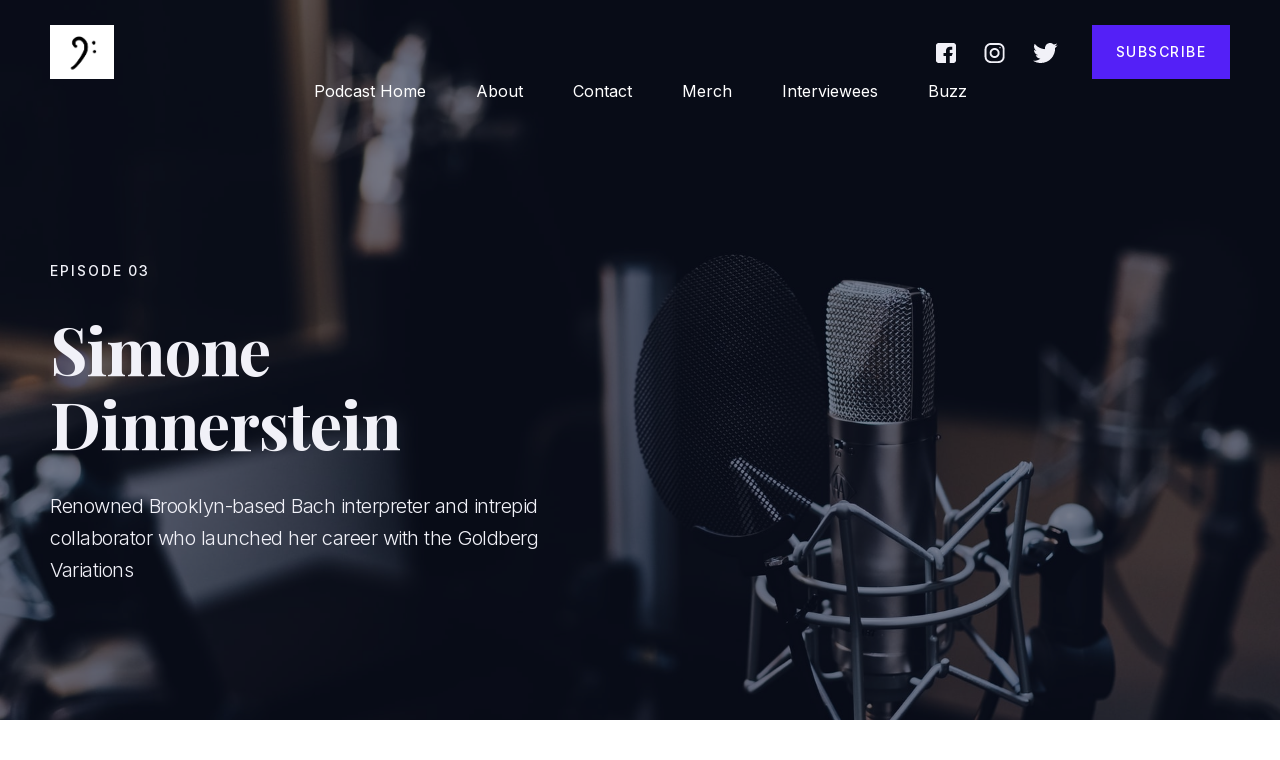

--- FILE ---
content_type: text/html
request_url: https://www.thirtybach.com/podcast-episodes/it-was-like-an-epiphany
body_size: 4294
content:
<!DOCTYPE html><!-- This site was created in Webflow. https://webflow.com --><!-- Last Published: Mon Jan 16 2023 22:08:14 GMT+0000 (Coordinated Universal Time) --><html data-wf-domain="www.thirtybach.com" data-wf-page="600581a5296caf3da0e47201" data-wf-site="600581a5121ab6003737e606" data-wf-collection="600581a5296caf3488e47242" data-wf-item-slug="it-was-like-an-epiphany"><head><meta charset="utf-8"/><title>Simone Dinnerstein: &quot;It was like an epiphany&quot;</title><meta content="Renowned Brooklyn-based Bach interpreter and intrepid collaborator who launched her career with the Goldberg Variations" name="description"/><meta content="Simone Dinnerstein: &quot;It was like an epiphany&quot;" property="og:title"/><meta content="Renowned Brooklyn-based Bach interpreter and intrepid collaborator who launched her career with the Goldberg Variations" property="og:description"/><meta content="Simone Dinnerstein: &quot;It was like an epiphany&quot;" property="twitter:title"/><meta content="Renowned Brooklyn-based Bach interpreter and intrepid collaborator who launched her career with the Goldberg Variations" property="twitter:description"/><meta property="og:type" content="website"/><meta content="summary_large_image" name="twitter:card"/><meta content="width=device-width, initial-scale=1" name="viewport"/><meta content="Webflow" name="generator"/><link href="https://cdn.prod.website-files.com/600581a5121ab6003737e606/css/30-bach.webflow.81e49824c.css" rel="stylesheet" type="text/css"/><link href="https://fonts.googleapis.com" rel="preconnect"/><link href="https://fonts.gstatic.com" rel="preconnect" crossorigin="anonymous"/><script src="https://ajax.googleapis.com/ajax/libs/webfont/1.6.26/webfont.js" type="text/javascript"></script><script type="text/javascript">WebFont.load({  google: {    families: ["Inter:300,regular,500,600,700","Playfair Display:regular,500,600,700"]  }});</script><script type="text/javascript">!function(o,c){var n=c.documentElement,t=" w-mod-";n.className+=t+"js",("ontouchstart"in o||o.DocumentTouch&&c instanceof DocumentTouch)&&(n.className+=t+"touch")}(window,document);</script><link href="https://cdn.prod.website-files.com/600581a5121ab6003737e606/600581a5296caf6adae4725b_favicon.png" rel="shortcut icon" type="image/x-icon"/><link href="https://cdn.prod.website-files.com/600581a5121ab6003737e606/600581a5296caf30e7e4725c_webclip.png" rel="apple-touch-icon"/></head><body><div class="navbar-transparent navbar-fixed"><div class="container"><div class="navigation-bar-row"><div class="navigation-bar-left"><a href="/" class="navigation-bar-brand w-inline-block"><img src="https://cdn.prod.website-files.com/600581a5121ab6003737e606/600592bf92761b05fd8fdf27_Screen%20Shot%202021-01-18%20at%208.52.26%20AM.png" alt="Bass Clef" height="54" class="navbar-logo"/></a></div><div class="navigation-bar-center"></div><div class="navigation-bar-right"><div class="navigation-bar-social"><a href="https://www.facebook.com/30Bach" target="_blank" class="navbar-social-links w-inline-block"><img src="https://cdn.prod.website-files.com/600581a5121ab6003737e606/600581a5296caff51ee4720c_Fb.svg" alt=""/></a><a href="https://www.instagram.com/30bachpod/" class="navbar-social-links w-inline-block"><img src="https://cdn.prod.website-files.com/600581a5121ab6003737e606/600581a5296caf3c76e4720d_Ig.svg" alt=""/></a><a href="https://twitter.com/30Bach" class="navbar-social-links w-inline-block"><img src="https://cdn.prod.website-files.com/600581a5121ab6003737e606/600581a5296caf6492e4720b_Tw.svg" alt=""/></a></div><div data-w-id="d112d523-5b15-1bfe-15a0-342f4b5603f3" class="menu-button"><div class="bar top"></div><div class="bar bottom"></div></div><div class="navbar-button"><a href="#" class="main-button button-primary-small w-button">SUBSCRIBE</a></div></div></div></div><nav class="navigation-bar-menu"><a href="/" class="navbar-link text-white">Podcast Home</a><a href="/about" class="navbar-link text-white">about</a><a href="/contact" class="navbar-link text-white">Contact</a><a href="/merch" class="navbar-link text-white">Merch</a><a href="/interviewees" class="navbar-link text-white">Interviewees</a><a href="/buzz" class="navbar-link text-white">Buzz</a></nav><div class="mobile-menu"><a href="https://webflow.com/templates/designers/obencci" class="main-button button-primary-small mobile-menu-button w-button">Purchase</a></div></div><div class="mobile-menu"><a href="https://webflow.com/templates/designers/obencci" class="main-button button-primary-small mobile-menu-button w-button">Purchase</a></div><div class="section-intro content-background card-margin"><div class="container"><div class="hero-row row-margin-bottom"><div style="-webkit-transform:translate3d(0, 40PX, 0) scale3d(1, 1, 1) rotateX(0) rotateY(0) rotateZ(0) skew(0, 0);-moz-transform:translate3d(0, 40PX, 0) scale3d(1, 1, 1) rotateX(0) rotateY(0) rotateZ(0) skew(0, 0);-ms-transform:translate3d(0, 40PX, 0) scale3d(1, 1, 1) rotateX(0) rotateY(0) rotateZ(0) skew(0, 0);transform:translate3d(0, 40PX, 0) scale3d(1, 1, 1) rotateX(0) rotateY(0) rotateZ(0) skew(0, 0);opacity:0" class="intro-content"><div class="episode-number-intro"><div class="small-caps-text episode-number-intro margin-right-xs">Episode</div><div class="small-caps-text episode-number-intro">03</div></div><h1 class="display-heading-one hero-title">Simone Dinnerstein</h1><p class="hero-text large-text">Renowned Brooklyn-based Bach interpreter and intrepid collaborator who launched her career with the Goldberg Variations</p></div></div></div></div><div class="section section-overlap"><div class="container"><div class="episode-play-card margin-bottom-xl"><div style="background-image:url(&quot;https://cdn.prod.website-files.com/600581a5296caf4bdde47228/600667df81042c29f9e7497e_fullsizeoutput_3a93.jpeg&quot;)" class="play-card-thumbnail"></div><div class="play-card-content"><div class="play-card-content-inner"><div class="play-card-elements"><div class="episode-number-intro"><div class="small-caps-text episode-number-intro margin-right-xs">Ep</div><div class="small-caps-text episode-number-intro">03</div></div><h3 class="play-card-title">Simone Dinnerstein: &quot;It was like an epiphany&quot;</h3><div class="play-card-info"><div class="small-caps-text margin-right-xl">Feb 19, 2021</div><div class="gueast-name-block"><div class="small-caps-text margin-right-xs">With</div><div class="small-caps-text margin-right-xl">Simone Dinnerstein</div></div></div></div><div class="play-card-buttons"><a href="https://open.spotify.com/episode/3h6nAigtnquyYDNj8fAKrZ?si=o9L1uoc1TlmQj1gsjRCHGA" class="main-button margin-right-sm w-button">Listen Now</a><a href="#More-Episodes" class="main-button button-outline w-button">see more</a></div></div><div class="episode-card-stamp small-caps-text">22:01</div></div></div><h2 class="margin-bottom-sm">Simone Dinnerstein: &quot;It was like an epiphany&quot;</h2><div class="episode-summary-wrapper"><div class="episode-summary-content"><div class="episode-summary"><div class="w-richtext"><p>Variations 4, 5, and 6. What was Bach&#x27;s musical development like? How did he grow as a young musician, and how has his music helped other artists grow? For pianist Simone Dinnerstein, the Goldbergs are a constant source of artistic growth, whether as a soloist, or a collaborator.</p><p>‍</p><p>Photo credit: Lisa-Marie Mazzucco.</p><p>‍</p><p>Interviews took place on March 12, 2018 and March 31, 2020 in Brooklyn and by zoom, respectively.</p><p>‍</p><p><strong>Recorded by Lowry Yankwich:</strong></p><p><em>Aria, Lowry Yankwich performing, Palo Alto, CA, September 8, 2020; Variation 3, Christopher Hinterhuber performing, Vienna, Austria, October 25, 2017; Variation 29</em>, Hie-Yon Choi performing, Orléans, France, August 6, 2018; <em>Beethoven: Sonata no. 18 in E Flat Major, op. 31, no. 3</em>, Lowry Yankwich performing; <em>Bach: Prelude in F-sharp Minor, BWV 883</em>, Lowry Yankwich performing.</p><p>‍</p><p><strong>Musical recording credits, used with permission:</strong></p><p><em>Variations 4, 5, 6, and 22</em>, Simone Dinnerstein performing, recorded at PS21 Chatham by Joel Patterson, Mountaintop Studios, July 22, 2017; <em>Buxtehude: Nun Freut Euch</em>, Sietze de Vries performing, Hamburg, Germany, 2014.</p><p>‍</p></div></div></div><div class="episode-sidebar-content"><div class="sidebar-platforms"><div class="small-caps-text sidebar-platforms-header">where to listen</div><a href="https://open.spotify.com/show/0g4E7bf99tc5L6BGjkY1HG?si=cs_MiINvThGgPS8JqtrK9g" class="button-link platform-link w-inline-block"><div class="button-link-text platform-link-text">Spotify</div><img src="https://cdn.prod.website-files.com/600581a5121ab6003737e606/600581a5296caf8193e47247_arrow%20dark.svg" alt="" class="link-arrow small"/></a><a href="https://podcasts.apple.com/us/podcast/30-bach-the-goldberg-variations-podcast/id1550512276" class="button-link platform-link w-inline-block"><div class="button-link-text platform-link-text">Apple Podcasts</div><img src="https://cdn.prod.website-files.com/600581a5121ab6003737e606/600581a5296caf8193e47247_arrow%20dark.svg" alt="" class="link-arrow small"/></a></div></div></div></div></div><div id="More-Episodes" class="section background-light"><div class="container"><div class="header-row margin-bottom-l"><div class="section-content split-header"><h2 class="section-title no-margin">Related Episodes</h2></div></div><div class="episode-card-wrapper w-dyn-list"><div role="list" class="spotlight-episode-grid w-dyn-items"><div role="listitem" class="spotlight-episode-card column-thirds w-dyn-item"><a href="/podcast-episodes/the-complete-30-bach-goldbergs" class="episode-card w-inline-block"><div class="episode-card-thumbnail"><div class="episode-card-timestamp small-caps-text">1:15:31</div><img alt="" src="https://cdn.prod.website-files.com/600581a5296caf4bdde47228/60a7dcb764c6a2a96f9a72c7_Screen%20Shot%202021-05-21%20at%2012.15.29%20PM.png" sizes="(max-width: 479px) 90vw, (max-width: 767px) 92vw, (max-width: 991px) 46vw, 29vw" srcset="https://cdn.prod.website-files.com/600581a5296caf4bdde47228/60a7dcb764c6a2a96f9a72c7_Screen%20Shot%202021-05-21%20at%2012.15.29%20PM-p-500.png 500w, https://cdn.prod.website-files.com/600581a5296caf4bdde47228/60a7dcb764c6a2a96f9a72c7_Screen%20Shot%202021-05-21%20at%2012.15.29%20PM-p-800.png 800w, https://cdn.prod.website-files.com/600581a5296caf4bdde47228/60a7dcb764c6a2a96f9a72c7_Screen%20Shot%202021-05-21%20at%2012.15.29%20PM-p-1080.png 1080w, https://cdn.prod.website-files.com/600581a5296caf4bdde47228/60a7dcb764c6a2a96f9a72c7_Screen%20Shot%202021-05-21%20at%2012.15.29%20PM.png 1200w" class="episode-card-image"/></div><div class="episode-card-content"><div class="episode-card-info"><div class="episode-number-intro"><div class="small-caps-text blog-post-category margin-right-xs">EP</div><div class="small-caps-text blog-post-category">16</div></div><h5 class="episode-card-title">The Complete 30 Bach Goldbergs</h5></div><div class="button-link"><div class="button-link-text">Listen Now</div><img src="https://cdn.prod.website-files.com/600581a5121ab6003737e606/600581a5296caf9477e4720e_arrow.svg" alt="" class="link-arrow"/></div></div></a></div><div role="listitem" class="spotlight-episode-card column-thirds w-dyn-item"><a href="/podcast-episodes/aria-he-was-superman" class="episode-card w-inline-block"><div class="episode-card-thumbnail"><div class="episode-card-timestamp small-caps-text">24:48</div><img alt="" src="https://cdn.prod.website-files.com/600581a5296caf4bdde47228/609b181e452446514d8475dc_30%20Bach%20cover%20photos.png" sizes="(max-width: 479px) 90vw, (max-width: 767px) 92vw, (max-width: 991px) 46vw, 29vw" srcset="https://cdn.prod.website-files.com/600581a5296caf4bdde47228/609b181e452446514d8475dc_30%20Bach%20cover%20photos-p-500.png 500w, https://cdn.prod.website-files.com/600581a5296caf4bdde47228/609b181e452446514d8475dc_30%20Bach%20cover%20photos-p-800.png 800w, https://cdn.prod.website-files.com/600581a5296caf4bdde47228/609b181e452446514d8475dc_30%20Bach%20cover%20photos-p-1080.png 1080w, https://cdn.prod.website-files.com/600581a5296caf4bdde47228/609b181e452446514d8475dc_30%20Bach%20cover%20photos.png 1368w" class="episode-card-image"/></div><div class="episode-card-content"><div class="episode-card-info"><div class="episode-number-intro"><div class="small-caps-text blog-post-category margin-right-xs">EP</div><div class="small-caps-text blog-post-category">15</div></div><h5 class="episode-card-title">Aria: &quot;He was superman&quot;</h5></div><div class="button-link"><div class="button-link-text">Listen Now</div><img src="https://cdn.prod.website-files.com/600581a5121ab6003737e606/600581a5296caf9477e4720e_arrow.svg" alt="" class="link-arrow"/></div></div></a></div><div role="listitem" class="spotlight-episode-card column-thirds w-dyn-item"><a href="/podcast-episodes/lennart-felix-when-i-come-back-here-i-always-feel-at-home" class="episode-card w-inline-block"><div class="episode-card-thumbnail"><div class="episode-card-timestamp small-caps-text">19:22</div><img alt="" src="https://cdn.prod.website-files.com/600581a5296caf4bdde47228/609b15e6428f0902d45479f4_Felix%20headshot%20(for%20now).jpg" class="episode-card-image"/></div><div class="episode-card-content"><div class="episode-card-info"><div class="episode-number-intro"><div class="small-caps-text blog-post-category margin-right-xs">EP</div><div class="small-caps-text blog-post-category">14</div></div><h5 class="episode-card-title">Lennart Felix: &quot;When I come back here, I always feel at home&quot;</h5></div><div class="button-link"><div class="button-link-text">Listen Now</div><img src="https://cdn.prod.website-files.com/600581a5121ab6003737e606/600581a5296caf9477e4720e_arrow.svg" alt="" class="link-arrow"/></div></div></a></div></div></div></div></div><div class="footer"><div class="container"><div class="footer-top-row"><div class="footer-logo-column"><img src="https://cdn.prod.website-files.com/600581a5121ab6003737e606/600592bf92761b05fd8fdf27_Screen%20Shot%202021-01-18%20at%208.52.26%20AM.png" height="110" alt="" class="footer-logo"/></div><div class="footer-links-column"><div class="footer-links-column-child"><h6 class="footer-links-header">30 Bach</h6><a href="/about" class="footer-links-main">About</a><a href="/interviewees" class="footer-links-main">Interviewees</a><a href="/contact" class="footer-links-main">Contact</a><a href="/interviewees" class="footer-links-main"></a></div><div class="footer-links-column-child"><h6 class="footer-links-header">Useful Links</h6><a href="/license" class="footer-links-main">Licenses</a><a href="/merch" class="footer-links-main">Merch</a></div><div class="footer-links-column-child"><div class="footer-address"></div><div class="footer-links-phone-email"><div class="footer-telephone"></div><a href="mailto:lowry@thirtybach.com?subject=30%20Bach%20Podcast" class="footer-link-email">lowry@thirtybach.com<br/></a></div><div class="footer-social-links"><a href="https://www.facebook.com" class="footer-social-link first-child w-inline-block"><img src="https://cdn.prod.website-files.com/600581a5121ab6003737e606/600581a5296caf70e4e47210_Fb%20Dark.svg" alt=""/></a><a href="https://www.instagram.com/obencci/" class="footer-social-link w-inline-block"><img src="https://cdn.prod.website-files.com/600581a5121ab6003737e606/600581a5296caf7353e4720f_Ig%20Dark.svg" alt=""/></a><a href="https://twitter.com/home" class="footer-social-link w-inline-block"><img src="https://cdn.prod.website-files.com/600581a5121ab6003737e606/600581a5296caf5850e47214_Tw%20Dark.svg" alt=""/></a></div></div></div></div><div class="footer-bottom-row"><div class="small-text">©2022 Lowry Yankwich | Designed by <a href="https://www.obencci.com" target="_blank">Obencci</a></div><div class="small-text">Powered by <a href="https://webflow.com/?r=0" target="_blank">Webflow</a></div></div></div></div><script src="https://d3e54v103j8qbb.cloudfront.net/js/jquery-3.5.1.min.dc5e7f18c8.js?site=600581a5121ab6003737e606" type="text/javascript" integrity="sha256-9/aliU8dGd2tb6OSsuzixeV4y/faTqgFtohetphbbj0=" crossorigin="anonymous"></script><script src="https://cdn.prod.website-files.com/600581a5121ab6003737e606/js/webflow.518d1625d.js" type="text/javascript"></script></body></html>

--- FILE ---
content_type: text/css
request_url: https://cdn.prod.website-files.com/600581a5121ab6003737e606/css/30-bach.webflow.81e49824c.css
body_size: 19452
content:
/* Generated on: Mon Jan 16 2023 22:08:14 GMT+0000 (Coordinated Universal Time) */
/* ==========================================================================
   normalize.css v3.0.3 | MIT License | github.com/necolas/normalize.css 
   ========================================================================== */
/*! normalize.css v3.0.3 | MIT License | github.com/necolas/normalize.css */html{font-family:sans-serif;-ms-text-size-adjust:100%;-webkit-text-size-adjust:100%}body{margin:0}article,aside,details,figcaption,figure,footer,header,hgroup,main,menu,nav,section,summary{display:block}audio,canvas,progress,video{display:inline-block;vertical-align:baseline}audio:not([controls]){display:none;height:0}[hidden],template{display:none}a{background-color:transparent}a:active,a:hover{outline:0}abbr[title]{border-bottom:1px dotted}b,strong{font-weight:bold}dfn{font-style:italic}h1{font-size:2em;margin:.67em 0}mark{background:#ff0;color:#000}small{font-size:80%}sub,sup{font-size:75%;line-height:0;position:relative;vertical-align:baseline}sup{top:-0.5em}sub{bottom:-0.25em}img{border:0}svg:not(:root){overflow:hidden}figure{margin:1em 40px}hr{box-sizing:content-box;height:0}pre{overflow:auto}code,kbd,pre,samp{font-family:monospace, monospace;font-size:1em}button,input,optgroup,select,textarea{color:inherit;font:inherit;margin:0}button{overflow:visible}button,select{text-transform:none}button,html input[type="button"],input[type="reset"]{-webkit-appearance:button;cursor:pointer}button[disabled],html input[disabled]{cursor:default}button::-moz-focus-inner,input::-moz-focus-inner{border:0;padding:0}input{line-height:normal}input[type='checkbox'],input[type='radio']{box-sizing:border-box;padding:0}input[type='number']::-webkit-inner-spin-button,input[type='number']::-webkit-outer-spin-button{height:auto}input[type='search']{-webkit-appearance:none}input[type='search']::-webkit-search-cancel-button,input[type='search']::-webkit-search-decoration{-webkit-appearance:none}fieldset{border:1px solid #c0c0c0;margin:0 2px;padding:.35em .625em .75em}legend{border:0;padding:0}textarea{overflow:auto}optgroup{font-weight:bold}table{border-collapse:collapse;border-spacing:0}td,th{padding:0}

/* ==========================================================================
   Start of base Webflow CSS - If you're looking for some ultra-clean CSS, skip the boilerplate and see the unminified code below.
   ========================================================================== */
@font-face{font-family:'webflow-icons';src:url("[data-uri]") format('truetype');font-weight:normal;font-style:normal}[class^="w-icon-"],[class*=" w-icon-"]{font-family:'webflow-icons' !important;speak:none;font-style:normal;font-weight:normal;font-variant:normal;text-transform:none;line-height:1;-webkit-font-smoothing:antialiased;-moz-osx-font-smoothing:grayscale}.w-icon-slider-right:before{content:"\e600"}.w-icon-slider-left:before{content:"\e601"}.w-icon-nav-menu:before{content:"\e602"}.w-icon-arrow-down:before,.w-icon-dropdown-toggle:before{content:"\e603"}.w-icon-file-upload-remove:before{content:"\e900"}.w-icon-file-upload-icon:before{content:"\e903"}*{-webkit-box-sizing:border-box;-moz-box-sizing:border-box;box-sizing:border-box}html{height:100%}body{margin:0;min-height:100%;background-color:#fff;font-family:Arial,sans-serif;font-size:14px;line-height:20px;color:#333}img{max-width:100%;vertical-align:middle;display:inline-block}html.w-mod-touch *{background-attachment:scroll !important}.w-block{display:block}.w-inline-block{max-width:100%;display:inline-block}.w-clearfix:before,.w-clearfix:after{content:" ";display:table;grid-column-start:1;grid-row-start:1;grid-column-end:2;grid-row-end:2}.w-clearfix:after{clear:both}.w-hidden{display:none}.w-button{display:inline-block;padding:9px 15px;background-color:#3898EC;color:white;border:0;line-height:inherit;text-decoration:none;cursor:pointer;border-radius:0}input.w-button{-webkit-appearance:button}html[data-w-dynpage] [data-w-cloak]{color:transparent !important}.w-webflow-badge,.w-webflow-badge *{position:static;left:auto;top:auto;right:auto;bottom:auto;z-index:auto;display:block;visibility:visible;overflow:visible;overflow-x:visible;overflow-y:visible;box-sizing:border-box;width:auto;height:auto;max-height:none;max-width:none;min-height:0;min-width:0;margin:0;padding:0;float:none;clear:none;border:0 none transparent;border-radius:0;background:none;background-image:none;background-position:0% 0%;background-size:auto auto;background-repeat:repeat;background-origin:padding-box;background-clip:border-box;background-attachment:scroll;background-color:transparent;box-shadow:none;opacity:1;transform:none;transition:none;direction:ltr;font-family:inherit;font-weight:inherit;color:inherit;font-size:inherit;line-height:inherit;font-style:inherit;font-variant:inherit;text-align:inherit;letter-spacing:inherit;text-decoration:inherit;text-indent:0;text-transform:inherit;list-style-type:disc;text-shadow:none;font-smoothing:auto;vertical-align:baseline;cursor:inherit;white-space:inherit;word-break:normal;word-spacing:normal;word-wrap:normal}.w-webflow-badge{position:fixed !important;display:inline-block !important;visibility:visible !important;z-index:2147483647 !important;top:auto !important;right:12px !important;bottom:12px !important;left:auto !important;color:#AAADB0 !important;background-color:#fff !important;border-radius:3px !important;padding:6px 8px 6px 6px !important;font-size:12px !important;opacity:1 !important;line-height:14px !important;text-decoration:none !important;transform:none !important;margin:0 !important;width:auto !important;height:auto !important;overflow:visible !important;white-space:nowrap;box-shadow:0 0 0 1px rgba(0,0,0,0.1),0 1px 3px rgba(0,0,0,0.1);cursor:pointer}.w-webflow-badge>img{display:inline-block !important;visibility:visible !important;opacity:1 !important;vertical-align:middle !important}h1,h2,h3,h4,h5,h6{font-weight:bold;margin-bottom:10px}h1{font-size:38px;line-height:44px;margin-top:20px}h2{font-size:32px;line-height:36px;margin-top:20px}h3{font-size:24px;line-height:30px;margin-top:20px}h4{font-size:18px;line-height:24px;margin-top:10px}h5{font-size:14px;line-height:20px;margin-top:10px}h6{font-size:12px;line-height:18px;margin-top:10px}p{margin-top:0;margin-bottom:10px}blockquote{margin:0 0 10px 0;padding:10px 20px;border-left:5px solid #E2E2E2;font-size:18px;line-height:22px}figure{margin:0;margin-bottom:10px}figcaption{margin-top:5px;text-align:center}ul,ol{margin-top:0px;margin-bottom:10px;padding-left:40px}.w-list-unstyled{padding-left:0;list-style:none}.w-embed:before,.w-embed:after{content:" ";display:table;grid-column-start:1;grid-row-start:1;grid-column-end:2;grid-row-end:2}.w-embed:after{clear:both}.w-video{width:100%;position:relative;padding:0}.w-video iframe,.w-video object,.w-video embed{position:absolute;top:0;left:0;width:100%;height:100%;border:none}fieldset{padding:0;margin:0;border:0}button,[type='button'],[type='reset']{border:0;cursor:pointer;-webkit-appearance:button}.w-form{margin:0 0 15px}.w-form-done{display:none;padding:20px;text-align:center;background-color:#dddddd}.w-form-fail{display:none;margin-top:10px;padding:10px;background-color:#ffdede}label{display:block;margin-bottom:5px;font-weight:bold}.w-input,.w-select{display:block;width:100%;height:38px;padding:8px 12px;margin-bottom:10px;font-size:14px;line-height:1.42857143;color:#333333;vertical-align:middle;background-color:#ffffff;border:1px solid #cccccc}.w-input:-moz-placeholder,.w-select:-moz-placeholder{color:#999}.w-input::-moz-placeholder,.w-select::-moz-placeholder{color:#999;opacity:1}.w-input:-ms-input-placeholder,.w-select:-ms-input-placeholder{color:#999}.w-input::-webkit-input-placeholder,.w-select::-webkit-input-placeholder{color:#999}.w-input:focus,.w-select:focus{border-color:#3898EC;outline:0}.w-input[disabled],.w-select[disabled],.w-input[readonly],.w-select[readonly],fieldset[disabled] .w-input,fieldset[disabled] .w-select{cursor:not-allowed}.w-input[disabled]:not(.w-input-disabled),.w-select[disabled]:not(.w-input-disabled),.w-input[readonly],.w-select[readonly],fieldset[disabled]:not(.w-input-disabled) .w-input,fieldset[disabled]:not(.w-input-disabled) .w-select{background-color:#eeeeee}textarea.w-input,textarea.w-select{height:auto}.w-select{background-color:#f3f3f3}.w-select[multiple]{height:auto}.w-form-label{display:inline-block;cursor:pointer;font-weight:normal;margin-bottom:0px}.w-radio{display:block;margin-bottom:5px;padding-left:20px}.w-radio:before,.w-radio:after{content:" ";display:table;grid-column-start:1;grid-row-start:1;grid-column-end:2;grid-row-end:2}.w-radio:after{clear:both}.w-radio-input{margin:4px 0 0;margin-top:1px \9;line-height:normal;float:left;margin-left:-20px}.w-radio-input{margin-top:3px}.w-file-upload{display:block;margin-bottom:10px}.w-file-upload-input{width:.1px;height:.1px;opacity:0;overflow:hidden;position:absolute;z-index:-100}.w-file-upload-default,.w-file-upload-uploading,.w-file-upload-success{display:inline-block;color:#333333}.w-file-upload-error{display:block;margin-top:10px}.w-file-upload-default.w-hidden,.w-file-upload-uploading.w-hidden,.w-file-upload-error.w-hidden,.w-file-upload-success.w-hidden{display:none}.w-file-upload-uploading-btn{display:flex;font-size:14px;font-weight:normal;cursor:pointer;margin:0;padding:8px 12px;border:1px solid #cccccc;background-color:#fafafa}.w-file-upload-file{display:flex;flex-grow:1;justify-content:space-between;margin:0;padding:8px 9px 8px 11px;border:1px solid #cccccc;background-color:#fafafa}.w-file-upload-file-name{font-size:14px;font-weight:normal;display:block}.w-file-remove-link{margin-top:3px;margin-left:10px;width:auto;height:auto;padding:3px;display:block;cursor:pointer}.w-icon-file-upload-remove{margin:auto;font-size:10px}.w-file-upload-error-msg{display:inline-block;color:#ea384c;padding:2px 0}.w-file-upload-info{display:inline-block;line-height:38px;padding:0 12px}.w-file-upload-label{display:inline-block;font-size:14px;font-weight:normal;cursor:pointer;margin:0;padding:8px 12px;border:1px solid #cccccc;background-color:#fafafa}.w-icon-file-upload-icon,.w-icon-file-upload-uploading{display:inline-block;margin-right:8px;width:20px}.w-icon-file-upload-uploading{height:20px}.w-container{margin-left:auto;margin-right:auto;max-width:940px}.w-container:before,.w-container:after{content:" ";display:table;grid-column-start:1;grid-row-start:1;grid-column-end:2;grid-row-end:2}.w-container:after{clear:both}.w-container .w-row{margin-left:-10px;margin-right:-10px}.w-row:before,.w-row:after{content:" ";display:table;grid-column-start:1;grid-row-start:1;grid-column-end:2;grid-row-end:2}.w-row:after{clear:both}.w-row .w-row{margin-left:0;margin-right:0}.w-col{position:relative;float:left;width:100%;min-height:1px;padding-left:10px;padding-right:10px}.w-col .w-col{padding-left:0;padding-right:0}.w-col-1{width:8.33333333%}.w-col-2{width:16.66666667%}.w-col-3{width:25%}.w-col-4{width:33.33333333%}.w-col-5{width:41.66666667%}.w-col-6{width:50%}.w-col-7{width:58.33333333%}.w-col-8{width:66.66666667%}.w-col-9{width:75%}.w-col-10{width:83.33333333%}.w-col-11{width:91.66666667%}.w-col-12{width:100%}.w-hidden-main{display:none !important}@media screen and (max-width:991px){.w-container{max-width:728px}.w-hidden-main{display:inherit !important}.w-hidden-medium{display:none !important}.w-col-medium-1{width:8.33333333%}.w-col-medium-2{width:16.66666667%}.w-col-medium-3{width:25%}.w-col-medium-4{width:33.33333333%}.w-col-medium-5{width:41.66666667%}.w-col-medium-6{width:50%}.w-col-medium-7{width:58.33333333%}.w-col-medium-8{width:66.66666667%}.w-col-medium-9{width:75%}.w-col-medium-10{width:83.33333333%}.w-col-medium-11{width:91.66666667%}.w-col-medium-12{width:100%}.w-col-stack{width:100%;left:auto;right:auto}}@media screen and (max-width:767px){.w-hidden-main{display:inherit !important}.w-hidden-medium{display:inherit !important}.w-hidden-small{display:none !important}.w-row,.w-container .w-row{margin-left:0;margin-right:0}.w-col{width:100%;left:auto;right:auto}.w-col-small-1{width:8.33333333%}.w-col-small-2{width:16.66666667%}.w-col-small-3{width:25%}.w-col-small-4{width:33.33333333%}.w-col-small-5{width:41.66666667%}.w-col-small-6{width:50%}.w-col-small-7{width:58.33333333%}.w-col-small-8{width:66.66666667%}.w-col-small-9{width:75%}.w-col-small-10{width:83.33333333%}.w-col-small-11{width:91.66666667%}.w-col-small-12{width:100%}}@media screen and (max-width:479px){.w-container{max-width:none}.w-hidden-main{display:inherit !important}.w-hidden-medium{display:inherit !important}.w-hidden-small{display:inherit !important}.w-hidden-tiny{display:none !important}.w-col{width:100%}.w-col-tiny-1{width:8.33333333%}.w-col-tiny-2{width:16.66666667%}.w-col-tiny-3{width:25%}.w-col-tiny-4{width:33.33333333%}.w-col-tiny-5{width:41.66666667%}.w-col-tiny-6{width:50%}.w-col-tiny-7{width:58.33333333%}.w-col-tiny-8{width:66.66666667%}.w-col-tiny-9{width:75%}.w-col-tiny-10{width:83.33333333%}.w-col-tiny-11{width:91.66666667%}.w-col-tiny-12{width:100%}}.w-widget{position:relative}.w-widget-map{width:100%;height:400px}.w-widget-map label{width:auto;display:inline}.w-widget-map img{max-width:inherit}.w-widget-map .gm-style-iw{text-align:center}.w-widget-map .gm-style-iw>button{display:none !important}.w-widget-twitter{overflow:hidden}.w-widget-twitter-count-shim{display:inline-block;vertical-align:top;position:relative;width:28px;height:20px;text-align:center;background:white;border:#758696 solid 1px;border-radius:3px}.w-widget-twitter-count-shim *{pointer-events:none;-webkit-user-select:none;-moz-user-select:none;-ms-user-select:none;user-select:none}.w-widget-twitter-count-shim .w-widget-twitter-count-inner{position:relative;font-size:15px;line-height:12px;text-align:center;color:#999;font-family:serif}.w-widget-twitter-count-shim .w-widget-twitter-count-clear{position:relative;display:block}.w-widget-twitter-count-shim.w--large{width:36px;height:28px}.w-widget-twitter-count-shim.w--large .w-widget-twitter-count-inner{font-size:18px;line-height:18px}.w-widget-twitter-count-shim:not(.w--vertical){margin-left:5px;margin-right:8px}.w-widget-twitter-count-shim:not(.w--vertical).w--large{margin-left:6px}.w-widget-twitter-count-shim:not(.w--vertical):before,.w-widget-twitter-count-shim:not(.w--vertical):after{top:50%;left:0;border:solid transparent;content:' ';height:0;width:0;position:absolute;pointer-events:none}.w-widget-twitter-count-shim:not(.w--vertical):before{border-color:rgba(117,134,150,0);border-right-color:#5d6c7b;border-width:4px;margin-left:-9px;margin-top:-4px}.w-widget-twitter-count-shim:not(.w--vertical).w--large:before{border-width:5px;margin-left:-10px;margin-top:-5px}.w-widget-twitter-count-shim:not(.w--vertical):after{border-color:rgba(255,255,255,0);border-right-color:white;border-width:4px;margin-left:-8px;margin-top:-4px}.w-widget-twitter-count-shim:not(.w--vertical).w--large:after{border-width:5px;margin-left:-9px;margin-top:-5px}.w-widget-twitter-count-shim.w--vertical{width:61px;height:33px;margin-bottom:8px}.w-widget-twitter-count-shim.w--vertical:before,.w-widget-twitter-count-shim.w--vertical:after{top:100%;left:50%;border:solid transparent;content:' ';height:0;width:0;position:absolute;pointer-events:none}.w-widget-twitter-count-shim.w--vertical:before{border-color:rgba(117,134,150,0);border-top-color:#5d6c7b;border-width:5px;margin-left:-5px}.w-widget-twitter-count-shim.w--vertical:after{border-color:rgba(255,255,255,0);border-top-color:white;border-width:4px;margin-left:-4px}.w-widget-twitter-count-shim.w--vertical .w-widget-twitter-count-inner{font-size:18px;line-height:22px}.w-widget-twitter-count-shim.w--vertical.w--large{width:76px}.w-background-video{position:relative;overflow:hidden;height:500px;color:white}.w-background-video>video{background-size:cover;background-position:50% 50%;position:absolute;margin:auto;width:100%;height:100%;right:-100%;bottom:-100%;top:-100%;left:-100%;object-fit:cover;z-index:-100}.w-background-video>video::-webkit-media-controls-start-playback-button{display:none !important;-webkit-appearance:none}.w-background-video--control{position:absolute;bottom:1em;right:1em;background-color:transparent;padding:0}.w-background-video--control>[hidden]{display:none !important}.w-slider{position:relative;height:300px;text-align:center;background:#dddddd;clear:both;-webkit-tap-highlight-color:rgba(0,0,0,0);tap-highlight-color:rgba(0,0,0,0)}.w-slider-mask{position:relative;display:block;overflow:hidden;z-index:1;left:0;right:0;height:100%;white-space:nowrap}.w-slide{position:relative;display:inline-block;vertical-align:top;width:100%;height:100%;white-space:normal;text-align:left}.w-slider-nav{position:absolute;z-index:2;top:auto;right:0;bottom:0;left:0;margin:auto;padding-top:10px;height:40px;text-align:center;-webkit-tap-highlight-color:rgba(0,0,0,0);tap-highlight-color:rgba(0,0,0,0)}.w-slider-nav.w-round>div{border-radius:100%}.w-slider-nav.w-num>div{width:auto;height:auto;padding:.2em .5em;font-size:inherit;line-height:inherit}.w-slider-nav.w-shadow>div{box-shadow:0 0 3px rgba(51,51,51,0.4)}.w-slider-nav-invert{color:#fff}.w-slider-nav-invert>div{background-color:rgba(34,34,34,0.4)}.w-slider-nav-invert>div.w-active{background-color:#222}.w-slider-dot{position:relative;display:inline-block;width:1em;height:1em;background-color:rgba(255,255,255,0.4);cursor:pointer;margin:0 3px .5em;transition:background-color 100ms,color 100ms}.w-slider-dot.w-active{background-color:#fff}.w-slider-dot:focus{outline:none;box-shadow:0 0 0 2px #fff}.w-slider-dot:focus.w-active{box-shadow:none}.w-slider-arrow-left,.w-slider-arrow-right{position:absolute;width:80px;top:0;right:0;bottom:0;left:0;margin:auto;cursor:pointer;overflow:hidden;color:white;font-size:40px;-webkit-tap-highlight-color:rgba(0,0,0,0);tap-highlight-color:rgba(0,0,0,0);-webkit-user-select:none;-moz-user-select:none;-ms-user-select:none;user-select:none}.w-slider-arrow-left [class^='w-icon-'],.w-slider-arrow-right [class^='w-icon-'],.w-slider-arrow-left [class*=' w-icon-'],.w-slider-arrow-right [class*=' w-icon-']{position:absolute}.w-slider-arrow-left:focus,.w-slider-arrow-right:focus{outline:0}.w-slider-arrow-left{z-index:3;right:auto}.w-slider-arrow-right{z-index:4;left:auto}.w-icon-slider-left,.w-icon-slider-right{top:0;right:0;bottom:0;left:0;margin:auto;width:1em;height:1em}.w-slider-aria-label{border:0;clip:rect(0 0 0 0);height:1px;margin:-1px;overflow:hidden;padding:0;position:absolute;width:1px}.w-slider-force-show{display:block !important}.w-dropdown{display:inline-block;position:relative;text-align:left;margin-left:auto;margin-right:auto;z-index:900}.w-dropdown-btn,.w-dropdown-toggle,.w-dropdown-link{position:relative;vertical-align:top;text-decoration:none;color:#222222;padding:20px;text-align:left;margin-left:auto;margin-right:auto;white-space:nowrap}.w-dropdown-toggle{-webkit-user-select:none;-moz-user-select:none;-ms-user-select:none;user-select:none;display:inline-block;cursor:pointer;padding-right:40px}.w-dropdown-toggle:focus{outline:0}.w-icon-dropdown-toggle{position:absolute;top:0;right:0;bottom:0;margin:auto;margin-right:20px;width:1em;height:1em}.w-dropdown-list{position:absolute;background:#dddddd;display:none;min-width:100%}.w-dropdown-list.w--open{display:block}.w-dropdown-link{padding:10px 20px;display:block;color:#222222}.w-dropdown-link.w--current{color:#0082f3}.w-dropdown-link:focus{outline:0}@media screen and (max-width:767px){.w-nav-brand{padding-left:10px}}.w-lightbox-backdrop{color:#000;cursor:auto;font-family:serif;font-size:medium;font-style:normal;font-variant:normal;font-weight:normal;letter-spacing:normal;line-height:normal;list-style:disc;text-align:start;text-indent:0;text-shadow:none;text-transform:none;visibility:visible;white-space:normal;word-break:normal;word-spacing:normal;word-wrap:normal;position:fixed;top:0;right:0;bottom:0;left:0;color:#fff;font-family:"Helvetica Neue",Helvetica,Ubuntu,"Segoe UI",Verdana,sans-serif;font-size:17px;line-height:1.2;font-weight:300;text-align:center;background:rgba(0,0,0,0.9);z-index:2000;outline:0;opacity:0;-webkit-user-select:none;-moz-user-select:none;-ms-user-select:none;-webkit-tap-highlight-color:transparent;-webkit-transform:translate(0, 0)}.w-lightbox-backdrop,.w-lightbox-container{height:100%;overflow:auto;-webkit-overflow-scrolling:touch}.w-lightbox-content{position:relative;height:100vh;overflow:hidden}.w-lightbox-view{position:absolute;width:100vw;height:100vh;opacity:0}.w-lightbox-view:before{content:"";height:100vh}.w-lightbox-group,.w-lightbox-group .w-lightbox-view,.w-lightbox-group .w-lightbox-view:before{height:86vh}.w-lightbox-frame,.w-lightbox-view:before{display:inline-block;vertical-align:middle}.w-lightbox-figure{position:relative;margin:0}.w-lightbox-group .w-lightbox-figure{cursor:pointer}.w-lightbox-img{width:auto;height:auto;max-width:none}.w-lightbox-image{display:block;float:none;max-width:100vw;max-height:100vh}.w-lightbox-group .w-lightbox-image{max-height:86vh}.w-lightbox-caption{position:absolute;right:0;bottom:0;left:0;padding:.5em 1em;background:rgba(0,0,0,0.4);text-align:left;text-overflow:ellipsis;white-space:nowrap;overflow:hidden}.w-lightbox-embed{position:absolute;top:0;right:0;bottom:0;left:0;width:100%;height:100%}.w-lightbox-control{position:absolute;top:0;width:4em;background-size:24px;background-repeat:no-repeat;background-position:center;cursor:pointer;-webkit-transition:all .3s;transition:all .3s}.w-lightbox-left{display:none;bottom:0;left:0;background-image:url("[data-uri]")}.w-lightbox-right{display:none;right:0;bottom:0;background-image:url("[data-uri]")}.w-lightbox-close{right:0;height:2.6em;background-image:url("[data-uri]");background-size:18px}.w-lightbox-strip{position:absolute;bottom:0;left:0;right:0;padding:0 1vh;line-height:0;white-space:nowrap;overflow-x:auto;overflow-y:hidden}.w-lightbox-item{display:inline-block;width:10vh;padding:2vh 1vh;box-sizing:content-box;cursor:pointer;-webkit-transform:translate3d(0, 0, 0)}.w-lightbox-active{opacity:.3}.w-lightbox-thumbnail{position:relative;height:10vh;background:#222;overflow:hidden}.w-lightbox-thumbnail-image{position:absolute;top:0;left:0}.w-lightbox-thumbnail .w-lightbox-tall{top:50%;width:100%;-webkit-transform:translate(0, -50%);-ms-transform:translate(0, -50%);transform:translate(0, -50%)}.w-lightbox-thumbnail .w-lightbox-wide{left:50%;height:100%;-webkit-transform:translate(-50%, 0);-ms-transform:translate(-50%, 0);transform:translate(-50%, 0)}.w-lightbox-spinner{position:absolute;top:50%;left:50%;box-sizing:border-box;width:40px;height:40px;margin-top:-20px;margin-left:-20px;border:5px solid rgba(0,0,0,0.4);border-radius:50%;-webkit-animation:spin .8s infinite linear;animation:spin .8s infinite linear}.w-lightbox-spinner:after{content:"";position:absolute;top:-4px;right:-4px;bottom:-4px;left:-4px;border:3px solid transparent;border-bottom-color:#fff;border-radius:50%}.w-lightbox-hide{display:none}.w-lightbox-noscroll{overflow:hidden}@media (min-width:768px){.w-lightbox-content{height:96vh;margin-top:2vh}.w-lightbox-view,.w-lightbox-view:before{height:96vh}.w-lightbox-group,.w-lightbox-group .w-lightbox-view,.w-lightbox-group .w-lightbox-view:before{height:84vh}.w-lightbox-image{max-width:96vw;max-height:96vh}.w-lightbox-group .w-lightbox-image{max-width:82.3vw;max-height:84vh}.w-lightbox-left,.w-lightbox-right{display:block;opacity:.5}.w-lightbox-close{opacity:.8}.w-lightbox-control:hover{opacity:1}}.w-lightbox-inactive,.w-lightbox-inactive:hover{opacity:0}.w-richtext:before,.w-richtext:after{content:" ";display:table;grid-column-start:1;grid-row-start:1;grid-column-end:2;grid-row-end:2}.w-richtext:after{clear:both}.w-richtext[contenteditable="true"]:before,.w-richtext[contenteditable="true"]:after{white-space:initial}.w-richtext ol,.w-richtext ul{overflow:hidden}.w-richtext .w-richtext-figure-selected.w-richtext-figure-type-video div:after,.w-richtext .w-richtext-figure-selected[data-rt-type="video"] div:after{outline:2px solid #2895f7}.w-richtext .w-richtext-figure-selected.w-richtext-figure-type-image div,.w-richtext .w-richtext-figure-selected[data-rt-type="image"] div{outline:2px solid #2895f7}.w-richtext figure.w-richtext-figure-type-video>div:after,.w-richtext figure[data-rt-type="video"]>div:after{content:'';position:absolute;display:none;left:0;top:0;right:0;bottom:0}.w-richtext figure{position:relative;max-width:60%}.w-richtext figure>div:before{cursor:default!important}.w-richtext figure img{width:100%}.w-richtext figure figcaption.w-richtext-figcaption-placeholder{opacity:.6}.w-richtext figure div{font-size:0px;color:transparent}.w-richtext figure.w-richtext-figure-type-image,.w-richtext figure[data-rt-type="image"]{display:table}.w-richtext figure.w-richtext-figure-type-image>div,.w-richtext figure[data-rt-type="image"]>div{display:inline-block}.w-richtext figure.w-richtext-figure-type-image>figcaption,.w-richtext figure[data-rt-type="image"]>figcaption{display:table-caption;caption-side:bottom}.w-richtext figure.w-richtext-figure-type-video,.w-richtext figure[data-rt-type="video"]{width:60%;height:0}.w-richtext figure.w-richtext-figure-type-video iframe,.w-richtext figure[data-rt-type="video"] iframe{position:absolute;top:0;left:0;width:100%;height:100%}.w-richtext figure.w-richtext-figure-type-video>div,.w-richtext figure[data-rt-type="video"]>div{width:100%}.w-richtext figure.w-richtext-align-center{margin-right:auto;margin-left:auto;clear:both}.w-richtext figure.w-richtext-align-center.w-richtext-figure-type-image>div,.w-richtext figure.w-richtext-align-center[data-rt-type="image"]>div{max-width:100%}.w-richtext figure.w-richtext-align-normal{clear:both}.w-richtext figure.w-richtext-align-fullwidth{width:100%;max-width:100%;text-align:center;clear:both;display:block;margin-right:auto;margin-left:auto}.w-richtext figure.w-richtext-align-fullwidth>div{display:inline-block;padding-bottom:inherit}.w-richtext figure.w-richtext-align-fullwidth>figcaption{display:block}.w-richtext figure.w-richtext-align-floatleft{float:left;margin-right:15px;clear:none}.w-richtext figure.w-richtext-align-floatright{float:right;margin-left:15px;clear:none}.w-nav{position:relative;background:#dddddd;z-index:1000}.w-nav:before,.w-nav:after{content:" ";display:table;grid-column-start:1;grid-row-start:1;grid-column-end:2;grid-row-end:2}.w-nav:after{clear:both}.w-nav-brand{position:relative;float:left;text-decoration:none;color:#333333}.w-nav-link{position:relative;display:inline-block;vertical-align:top;text-decoration:none;color:#222222;padding:20px;text-align:left;margin-left:auto;margin-right:auto}.w-nav-link.w--current{color:#0082f3}.w-nav-menu{position:relative;float:right}[data-nav-menu-open]{display:block !important;position:absolute;top:100%;left:0;right:0;background:#C8C8C8;text-align:center;overflow:visible;min-width:200px}.w--nav-link-open{display:block;position:relative}.w-nav-overlay{position:absolute;overflow:hidden;display:none;top:100%;left:0;right:0;width:100%}.w-nav-overlay [data-nav-menu-open]{top:0}.w-nav[data-animation="over-left"] .w-nav-overlay{width:auto}.w-nav[data-animation="over-left"] .w-nav-overlay,.w-nav[data-animation="over-left"] [data-nav-menu-open]{right:auto;z-index:1;top:0}.w-nav[data-animation="over-right"] .w-nav-overlay{width:auto}.w-nav[data-animation="over-right"] .w-nav-overlay,.w-nav[data-animation="over-right"] [data-nav-menu-open]{left:auto;z-index:1;top:0}.w-nav-button{position:relative;float:right;padding:18px;font-size:24px;display:none;cursor:pointer;-webkit-tap-highlight-color:rgba(0,0,0,0);tap-highlight-color:rgba(0,0,0,0);-webkit-user-select:none;-moz-user-select:none;-ms-user-select:none;user-select:none}.w-nav-button:focus{outline:0}.w-nav-button.w--open{background-color:#C8C8C8;color:white}.w-nav[data-collapse="all"] .w-nav-menu{display:none}.w-nav[data-collapse="all"] .w-nav-button{display:block}.w--nav-dropdown-open{display:block}.w--nav-dropdown-toggle-open{display:block}.w--nav-dropdown-list-open{position:static}@media screen and (max-width:991px){.w-nav[data-collapse="medium"] .w-nav-menu{display:none}.w-nav[data-collapse="medium"] .w-nav-button{display:block}}@media screen and (max-width:767px){.w-nav[data-collapse="small"] .w-nav-menu{display:none}.w-nav[data-collapse="small"] .w-nav-button{display:block}.w-nav-brand{padding-left:10px}}@media screen and (max-width:479px){.w-nav[data-collapse="tiny"] .w-nav-menu{display:none}.w-nav[data-collapse="tiny"] .w-nav-button{display:block}}.w-tabs{position:relative}.w-tabs:before,.w-tabs:after{content:" ";display:table;grid-column-start:1;grid-row-start:1;grid-column-end:2;grid-row-end:2}.w-tabs:after{clear:both}.w-tab-menu{position:relative}.w-tab-link{position:relative;display:inline-block;vertical-align:top;text-decoration:none;padding:9px 30px;text-align:left;cursor:pointer;color:#222222;background-color:#dddddd}.w-tab-link.w--current{background-color:#C8C8C8}.w-tab-link:focus{outline:0}.w-tab-content{position:relative;display:block;overflow:hidden}.w-tab-pane{position:relative;display:none}.w--tab-active{display:block}@media screen and (max-width:479px){.w-tab-link{display:block}}.w-ix-emptyfix:after{content:""}@keyframes spin{0%{transform:rotate(0deg)}100%{transform:rotate(360deg)}}.w-dyn-empty{padding:10px;background-color:#dddddd}.w-dyn-hide{display:none !important}.w-dyn-bind-empty{display:none !important}.w-condition-invisible{display:none !important}.wf-layout-layout{display:grid !important}

/* ==========================================================================
   Start of custom Webflow CSS
   ========================================================================== */
.w-layout-grid {
  display: -ms-grid;
  display: grid;
  grid-auto-columns: 1fr;
  -ms-grid-columns: 1fr 1fr;
  grid-template-columns: 1fr 1fr;
  -ms-grid-rows: auto auto;
  grid-template-rows: auto auto;
  grid-row-gap: 16px;
  grid-column-gap: 16px;
}

body {
  display: -webkit-box;
  display: -webkit-flex;
  display: -ms-flexbox;
  display: flex;
  -webkit-box-orient: vertical;
  -webkit-box-direction: normal;
  -webkit-flex-direction: column;
  -ms-flex-direction: column;
  flex-direction: column;
  background-color: #fff;
  font-family: Inter, sans-serif;
  color: #080e2a;
  font-size: 16px;
  line-height: 25px;
  font-weight: 400;
}

h1 {
  margin-top: 0px;
  margin-bottom: 0px;
  font-family: Inter, sans-serif;
  font-size: 45px;
  line-height: 1.25em;
  font-weight: 700;
  letter-spacing: -2px;
}

h2 {
  margin-top: 0px;
  margin-bottom: 0px;
  font-size: 40px;
  line-height: 1.25em;
  font-weight: 700;
  letter-spacing: -1.85px;
}

h3 {
  margin-top: 0px;
  margin-bottom: 0px;
  font-size: 32px;
  line-height: 40px;
  font-weight: 700;
  letter-spacing: -1.3px;
}

h4 {
  margin-top: 0px;
  margin-bottom: 0px;
  font-size: 25px;
  line-height: 32px;
  font-weight: 700;
  letter-spacing: -1px;
}

h5 {
  margin-top: 0px;
  margin-bottom: 0px;
  font-size: 20px;
  line-height: 28px;
  font-weight: 600;
  letter-spacing: -0.5px;
}

h6 {
  margin-top: 0px;
  margin-bottom: 0px;
  font-size: 16px;
  line-height: 20px;
  font-weight: 700;
}

p {
  margin-bottom: 0px;
}

a {
  -webkit-transition: color 300ms ease-in-out;
  transition: color 300ms ease-in-out;
  color: #5420f7;
  text-decoration: none;
}

a:hover {
  color: #471ec9;
}

ul {
  margin-top: 0px;
  margin-bottom: 0px;
  padding-left: 20px;
  font-size: 18px;
  line-height: 28px;
}

ol {
  margin-top: 0px;
  margin-bottom: 10px;
  padding-left: 40px;
}

li {
  padding-bottom: 12px;
  font-size: 16px;
  line-height: 26px;
}

img {
  display: inline-block;
  max-width: 100%;
}

blockquote {
  margin-bottom: 10px;
  padding: 10px 20px;
  border-left: 5px solid #e2e2e2;
  font-size: 18px;
  line-height: 22px;
}

.section {
  display: block;
  padding-top: 140px;
  padding-bottom: 140px;
  -webkit-box-align: center;
  -webkit-align-items: center;
  -ms-flex-align: center;
  align-items: center;
}

.section.background-dark {
  background-color: #080e2a;
  color: #f1f1f8;
}

.section.background-light {
  position: relative;
  padding-top: 0px;
  padding-bottom: 0px;
}

.section.background-white {
  padding-top: 0px;
  padding-bottom: 0px;
  background-image: none;
}

.section.hero {
  display: -webkit-box;
  display: -webkit-flex;
  display: -ms-flexbox;
  display: flex;
  min-height: 1000px;
  padding-top: 210px;
  padding-bottom: 80px;
  -webkit-box-orient: vertical;
  -webkit-box-direction: normal;
  -webkit-flex-direction: column;
  -ms-flex-direction: column;
  flex-direction: column;
  -webkit-box-pack: justify;
  -webkit-justify-content: space-between;
  -ms-flex-pack: justify;
  justify-content: space-between;
  background-color: #080e2a;
  opacity: 1;
  color: #f1f1f8;
  background-clip: border-box;
  -webkit-text-fill-color: inherit;
}

.section.section-overlap {
  padding-top: 0px;
  padding-bottom: 140px;
}

.section.padding-bottom-none {
  padding-bottom: 0px;
}

.footer {
  display: block;
  margin-top: auto;
  padding-top: 100px;
  padding-bottom: 40px;
  -webkit-box-align: center;
  -webkit-align-items: center;
  -ms-flex-align: center;
  align-items: center;
}

.navigation-bar-left {
  z-index: 3;
}

.navigation-bar-center {
  position: absolute;
  left: 33%;
  top: 0%;
  right: 33%;
  bottom: 0%;
  display: -webkit-box;
  display: -webkit-flex;
  display: -ms-flexbox;
  display: flex;
  -webkit-box-pack: center;
  -webkit-justify-content: center;
  -ms-flex-pack: center;
  justify-content: center;
}

.navigation-bar-right {
  display: -webkit-box;
  display: -webkit-flex;
  display: -ms-flexbox;
  display: flex;
}

.navigation-bar-row {
  position: relative;
  display: -webkit-box;
  display: -webkit-flex;
  display: -ms-flexbox;
  display: flex;
  -webkit-box-pack: justify;
  -webkit-justify-content: space-between;
  -ms-flex-pack: justify;
  justify-content: space-between;
  -webkit-box-align: center;
  -webkit-align-items: center;
  -ms-flex-align: center;
  align-items: center;
}

.navigation-bar-menu {
  position: static;
  right: auto;
  display: -webkit-box;
  display: -webkit-flex;
  display: -ms-flexbox;
  display: flex;
  clear: none;
  -webkit-box-pack: start;
  -webkit-justify-content: flex-start;
  -ms-flex-pack: start;
  justify-content: flex-start;
  -webkit-box-align: center;
  -webkit-align-items: center;
  -ms-flex-align: center;
  align-items: center;
}

.navigation-bar-social {
  display: -webkit-box;
  display: -webkit-flex;
  display: -ms-flexbox;
  display: flex;
  -webkit-box-align: center;
  -webkit-align-items: center;
  -ms-flex-align: center;
  align-items: center;
  -webkit-align-self: stretch;
  -ms-flex-item-align: stretch;
  align-self: stretch;
}

.navbar-link {
  margin-right: 25px;
  margin-left: 25px;
  text-decoration: none;
  text-transform: capitalize;
}

.navbar-link.text-white {
  color: #fff;
}

.navbar-link.text-dark {
  color: #080e2a;
}

.navbar-social-links {
  margin-right: 14px;
  margin-left: 14px;
}

.display-heading-one {
  font-family: 'Playfair Display', sans-serif;
  font-size: 72px;
  line-height: 1.14em;
}

.display-heading-one.hero-title {
  max-width: 600px;
  margin-bottom: 30px;
  font-family: 'Playfair Display', sans-serif;
  font-size: 65px;
  letter-spacing: -1px;
  text-transform: capitalize;
}

.small-caps-text {
  font-size: 14px;
  line-height: 22px;
  font-weight: 500;
  letter-spacing: 2px;
  text-transform: uppercase;
}

.small-caps-text.blog-post-category {
  overflow: hidden;
  height: 22px;
  max-height: 22px;
  margin-bottom: 18px;
  color: rgba(8, 14, 42, 0.6);
}

.small-caps-text.episode-number-intro {
  margin-bottom: 30px;
}

.small-caps-text.contact-info-text {
  width: 80px;
  margin-right: 60px;
  padding-top: 2px;
}

.small-caps-text.date-overhead {
  overflow: hidden;
  height: 22px;
  max-height: 22px;
  margin-bottom: 22px;
  color: rgba(8, 14, 42, 0.6);
}

.small-caps-text.sidebar-platforms-header {
  margin-bottom: 22px;
  padding-bottom: 10px;
  border-bottom: 1.5px solid #000;
}

.style-guide-header {
  margin-bottom: 40px;
}

.guide-column {
  margin-right: 0px;
  padding: 35px;
  background-color: #fff;
}

.element-column {
  display: -ms-grid;
  display: grid;
  -webkit-box-flex: 1;
  -webkit-flex: 1;
  -ms-flex: 1;
  flex: 1;
  grid-auto-columns: 1fr;
  grid-column-gap: 30px;
  grid-row-gap: 30px;
  -ms-grid-columns: 1fr 1fr 1fr;
  grid-template-columns: 1fr 1fr 1fr;
  -ms-grid-rows: auto;
  grid-template-rows: auto;
}

.style-guide-body {
  display: -ms-grid;
  display: grid;
  grid-auto-columns: 1fr;
  grid-column-gap: 40px;
  grid-row-gap: 0px;
  -ms-grid-columns: 0.4fr 1fr;
  grid-template-columns: 0.4fr 1fr;
  -ms-grid-rows: auto;
  grid-template-rows: auto;
}

.style-guide-wrapper {
  display: -webkit-box;
  display: -webkit-flex;
  display: -ms-flexbox;
  display: flex;
  -webkit-box-orient: vertical;
  -webkit-box-direction: normal;
  -webkit-flex-direction: column;
  -ms-flex-direction: column;
  flex-direction: column;
}

.color {
  height: 80px;
  margin-bottom: 12px;
}

.color.primary-dark {
  background-color: #080e2a;
}

.color.accent-purple {
  background-color: #5420f7;
}

.color.accent-orange {
  background-color: #ff6426;
}

.color.secondary-blue {
  background-color: #a2abc8;
}

.color.primary-light {
  background-color: #f1f1f8;
}

.color.primary-white {
  background-color: #fff;
}

.small-text {
  font-size: 14px;
  line-height: 22px;
  font-weight: 500;
}

.typography-grid {
  display: -ms-grid;
  display: grid;
  -webkit-box-flex: 1;
  -webkit-flex: 1;
  -ms-flex: 1;
  flex: 1;
  grid-auto-columns: 1fr;
  grid-row-gap: 20px;
  -ms-grid-columns: 1fr;
  grid-template-columns: 1fr;
  -ms-grid-rows: auto;
  grid-template-rows: auto;
}

.large-text {
  font-size: 18px;
  line-height: 28px;
  letter-spacing: -0.5px;
}

.large-text.hero-text {
  font-weight: 300;
}

.large-text.hero-text.margin-none {
  margin-bottom: 0px;
}

.large-text.article-summary {
  margin-top: 60px;
  margin-bottom: 10px;
  color: rgba(8, 14, 42, 0.6);
}

.button-links-wrapper {
  display: -ms-grid;
  display: grid;
  -webkit-box-flex: 1;
  -webkit-flex: 1;
  -ms-flex: 1;
  flex: 1;
  grid-auto-columns: 1fr;
  grid-row-gap: 60px;
  -ms-grid-columns: 1fr 1fr 1fr;
  grid-template-columns: 1fr 1fr 1fr;
  -ms-grid-rows: auto;
  grid-template-rows: auto;
}

.main-button {
  padding: 18px 30px;
  background-color: #5420f7;
  -webkit-transition: background-color 300ms ease-in-out;
  transition: background-color 300ms ease-in-out;
  color: #fff;
  font-weight: 500;
  text-align: center;
  letter-spacing: 1.5px;
  text-transform: uppercase;
}

.main-button:hover {
  background-color: #471ec9;
  color: #fff;
}

.main-button.button-primary {
  border: 1px none #000;
  background-color: #5420f7;
  color: #fff;
}

.main-button.button-outline {
  border-style: solid;
  border-width: 1.5px;
  border-color: #5420f7;
  background-color: transparent;
  color: #5420f7;
}

.main-button.button-outline:hover {
  background-color: #471ec9;
  color: #fff;
}

.main-button.button-primary-small {
  position: relative;
  padding: 16px 24px;
  font-size: 14px;
  line-height: 22px;
  white-space: normal;
}

.main-button.button-outline-small {
  padding: 16px 24px;
  border-style: solid;
  border-width: 1.5px;
  border-color: #5420f7;
  background-color: transparent;
  color: #5420f7;
  font-size: 14px;
  line-height: 22px;
}

.main-button.margin-right-sm {
  margin-right: 30px;
}

.button-link {
  display: inline;
  line-height: 24px;
  font-weight: 500;
  letter-spacing: 1.75px;
  text-transform: uppercase;
}

.button-link.button-link-small {
  font-size: 14px;
  line-height: 22px;
}

.button-link.platform-link {
  margin-bottom: 22px;
}

.link-arrow {
  position: relative;
  top: -1px;
  margin-left: 5px;
}

.link-arrow.small {
  top: -1.5px;
  height: 11px;
  margin-left: 5px;
}

.button-link-text {
  display: inline;
  letter-spacing: 1.5px;
}

.button-link-text.platform-link-text {
  color: #080e2a;
  font-size: 18px;
  line-height: 28px;
  font-weight: 400;
  letter-spacing: -0.5px;
  text-transform: capitalize;
}

.book-card {
  display: -webkit-box;
  display: -webkit-flex;
  display: -ms-flexbox;
  display: flex;
  height: 300px;
  -webkit-box-orient: horizontal;
  -webkit-box-direction: normal;
  -webkit-flex-direction: row;
  -ms-flex-direction: row;
  flex-direction: row;
}

.episode-card-thumbnail {
  position: relative;
  display: -webkit-box;
  display: -webkit-flex;
  display: -ms-flexbox;
  display: flex;
  overflow: hidden;
  -webkit-box-orient: vertical;
  -webkit-box-direction: normal;
  -webkit-flex-direction: column;
  -ms-flex-direction: column;
  flex-direction: column;
  -webkit-box-pack: center;
  -webkit-justify-content: center;
  -ms-flex-pack: center;
  justify-content: center;
  background-image: url("https://d3e54v103j8qbb.cloudfront.net/img/background-image.svg");
  background-position: 50% 50%;
  background-size: cover;
}

.episode-card-content {
  padding: 25px;
  border-style: solid;
  border-width: 0px 1px 1px;
  border-color: rgba(8, 14, 42, 0.1);
  background-color: #fff;
}

.episode-card {
  width: 100%;
}

.episode-card-title {
  overflow: hidden;
  height: 56px;
  max-height: 56px;
  color: #080e2a;
}

.episode-card-info {
  margin-bottom: 30px;
}

.blog-card {
  border-style: solid;
  border-width: 1px;
  border-color: rgba(8, 14, 42, 0.1);
}

.blog-post-thumbnail {
  display: -webkit-box;
  display: -webkit-flex;
  display: -ms-flexbox;
  display: flex;
  width: 100%;
  min-height: 210px;
  background-image: url("https://d3e54v103j8qbb.cloudfront.net/img/background-image.svg");
  background-position: 50% 50%;
  background-size: cover;
  background-repeat: no-repeat;
}

.blog-post-card-content {
  padding: 24px;
  background-color: #fff;
}

.blog-post-title {
  overflow: hidden;
  height: 56px;
  max-height: 56px;
}

.book-card-thumbnail {
  width: 50%;
  background-image: url("https://d3e54v103j8qbb.cloudfront.net/img/background-image.svg");
  background-position: 50% 50%;
  background-size: cover;
  background-repeat: no-repeat;
}

.book-card-thumbnail.book-one {
  background-image: url("https://uploads-ssl.webflow.com/600581a5121ab6003737e606/600581a5296caf767ae47260_YourHeartIsTheSea.jpg");
}

.book-card-thumbnail.book-two {
  background-image: url("https://uploads-ssl.webflow.com/600581a5121ab6003737e606/600581a5296caf285de47261_psycology.jpg");
}

.book-card-content {
  display: -webkit-box;
  display: -webkit-flex;
  display: -ms-flexbox;
  display: flex;
  width: 50%;
  padding: 30px;
  -webkit-box-orient: vertical;
  -webkit-box-direction: normal;
  -webkit-flex-direction: column;
  -ms-flex-direction: column;
  flex-direction: column;
  -webkit-box-pack: justify;
  -webkit-justify-content: space-between;
  -ms-flex-pack: justify;
  justify-content: space-between;
  -webkit-box-align: start;
  -webkit-align-items: flex-start;
  -ms-flex-align: start;
  align-items: flex-start;
  border-style: solid;
  border-width: 1px;
  border-color: rgba(8, 14, 42, 0.1);
  background-color: #fff;
}

.book-card-title {
  overflow: hidden;
  max-height: 60px;
  margin-bottom: 14px;
  color: #080e2a;
}

.book-card-summary {
  overflow: hidden;
  max-height: 71px;
  color: rgba(8, 14, 42, 0.7);
  font-size: 15px;
  line-height: 23px;
}

.blog-card-info {
  margin-bottom: 30px;
}

.episode-card-timestamp {
  position: absolute;
  left: auto;
  top: auto;
  right: 15px;
  bottom: 15px;
  padding: 2px 8px;
  border-radius: 2px;
  background-color: #080e2a;
  color: #f1f1f8;
  font-size: 12px;
  text-transform: uppercase;
}

.footer-top-row {
  display: -webkit-box;
  display: -webkit-flex;
  display: -ms-flexbox;
  display: flex;
  margin-bottom: 20px;
  padding-bottom: 40px;
  border-bottom: 1px solid #f1f1f8;
}

.footer-bottom-row {
  display: -webkit-box;
  display: -webkit-flex;
  display: -ms-flexbox;
  display: flex;
  -webkit-box-pack: justify;
  -webkit-justify-content: space-between;
  -ms-flex-pack: justify;
  justify-content: space-between;
}

.footer-logo-column {
  width: 35%;
}

.footer-links-column {
  display: -webkit-box;
  display: -webkit-flex;
  display: -ms-flexbox;
  display: flex;
  width: 65%;
}

.footer-links-column-child {
  display: -webkit-box;
  display: -webkit-flex;
  display: -ms-flexbox;
  display: flex;
  -webkit-box-orient: vertical;
  -webkit-box-direction: normal;
  -webkit-flex-direction: column;
  -ms-flex-direction: column;
  flex-direction: column;
  -webkit-box-flex: 1;
  -webkit-flex: 1;
  -ms-flex: 1;
  flex: 1;
}

.footer-links-header {
  margin-bottom: 20px;
  font-weight: 600;
}

.footer-links-main {
  margin-bottom: 13px;
}

.footer-address {
  margin-bottom: 25px;
}

.footer-link-email {
  display: inline-block;
}

.footer-social-links {
  display: -webkit-box;
  display: -webkit-flex;
  display: -ms-flexbox;
  display: flex;
  -webkit-box-align: center;
  -webkit-align-items: center;
  -ms-flex-align: center;
  align-items: center;
  -webkit-align-self: stretch;
  -ms-flex-item-align: stretch;
  align-self: stretch;
}

.footer-social-link {
  margin-right: 14px;
  margin-left: 14px;
}

.footer-social-link.first-child {
  margin-left: 0px;
}

.footer-links-phone-email {
  margin-bottom: 20px;
}

.section-intro {
  display: -webkit-box;
  display: -webkit-flex;
  display: -ms-flexbox;
  display: flex;
  padding-top: 120px;
  padding-bottom: 120px;
  -webkit-box-align: center;
  -webkit-align-items: center;
  -ms-flex-align: center;
  align-items: center;
}

.section-intro.background-dark {
  background-color: #080e2a;
  color: #f1f1f8;
}

.section-intro.background-dark.background-image {
  background-image: -webkit-gradient(linear, left top, right top, from(#080e2a), color-stop(70%, transparent)), -webkit-gradient(linear, left top, left bottom, from(rgba(8, 14, 42, 0.4)), to(rgba(8, 14, 42, 0.4))), url("https://uploads-ssl.webflow.com/600581a5121ab6003737e606/6005ab45cd3a34ef80936702_Screen%20Shot%202021-01-18%20at%2010.37.09%20AM.png");
  background-image: linear-gradient(90deg, #080e2a, transparent 70%), linear-gradient(180deg, rgba(8, 14, 42, 0.4), rgba(8, 14, 42, 0.4)), url("https://uploads-ssl.webflow.com/600581a5121ab6003737e606/6005ab45cd3a34ef80936702_Screen%20Shot%202021-01-18%20at%2010.37.09%20AM.png");
  background-position: 0px 0px, 0px 0px, 100% 0%;
  background-size: auto, auto, cover;
  background-repeat: repeat, repeat, no-repeat;
}

.section-intro.background-dark.about-me-background-image {
  background-image: -webkit-gradient(linear, left top, left bottom, from(rgba(8, 14, 42, 0.5)), to(rgba(8, 14, 42, 0.5))), url("https://uploads-ssl.webflow.com/600581a5121ab6003737e606/600581a5296caf255de4723b_about%20me.jpg");
  background-image: linear-gradient(180deg, rgba(8, 14, 42, 0.5), rgba(8, 14, 42, 0.5)), url("https://uploads-ssl.webflow.com/600581a5121ab6003737e606/600581a5296caf255de4723b_about%20me.jpg");
  background-position: 0px 0px, 50% 0%;
  background-size: auto, cover;
  background-repeat: repeat, no-repeat;
}

.section-intro.background-dark.speaking-background {
  background-image: -webkit-gradient(linear, left top, left bottom, from(rgba(8, 14, 42, 0.65)), to(rgba(8, 14, 42, 0.65))), url("https://uploads-ssl.webflow.com/600581a5121ab6003737e606/600581a5296caf440de47246_workshop%20banner.jpg");
  background-image: linear-gradient(180deg, rgba(8, 14, 42, 0.65), rgba(8, 14, 42, 0.65)), url("https://uploads-ssl.webflow.com/600581a5121ab6003737e606/600581a5296caf440de47246_workshop%20banner.jpg");
  background-position: 0px 0px, 50% 50%;
  background-size: auto, cover;
  background-repeat: repeat, no-repeat;
}

.section-intro.content-background {
  background-color: #080e2a;
  background-image: -webkit-gradient(linear, left top, left bottom, from(rgba(8, 14, 42, 0.5)), to(rgba(8, 14, 42, 0.5))), url("https://uploads-ssl.webflow.com/600581a5121ab6003737e606/600581a5296caf5e43e47231_mic.jpg");
  background-image: linear-gradient(180deg, rgba(8, 14, 42, 0.5), rgba(8, 14, 42, 0.5)), url("https://uploads-ssl.webflow.com/600581a5121ab6003737e606/600581a5296caf5e43e47231_mic.jpg");
  background-position: 0px 0px, 50% 50%;
  background-size: auto, cover;
  background-repeat: repeat, no-repeat;
  color: #f1f1f8;
}

.section-intro.content-background.card-margin {
  margin-bottom: -100px;
  padding-top: 140px;
}

.section-intro.blog-background {
  background-color: #080e2a;
  background-image: -webkit-gradient(linear, left top, left bottom, from(rgba(8, 14, 42, 0.6)), to(rgba(8, 14, 42, 0.6))), url("https://uploads-ssl.webflow.com/600581a5121ab6003737e606/600581a5296caf4a71e47236_blog.jpg");
  background-image: linear-gradient(180deg, rgba(8, 14, 42, 0.6), rgba(8, 14, 42, 0.6)), url("https://uploads-ssl.webflow.com/600581a5121ab6003737e606/600581a5296caf4a71e47236_blog.jpg");
  background-position: 0px 0px, 50% 70%;
  background-size: auto, cover;
  background-repeat: repeat, no-repeat;
  color: #f1f1f8;
}

.section-intro.blog-background.card-margin {
  margin-bottom: -80px;
  padding-top: 140px;
  background-image: -webkit-gradient(linear, left top, left bottom, from(rgba(8, 14, 42, 0.6)), to(rgba(8, 14, 42, 0.6)));
  background-image: linear-gradient(180deg, rgba(8, 14, 42, 0.6), rgba(8, 14, 42, 0.6));
}

.utility-page-wrap {
  display: -webkit-box;
  display: -webkit-flex;
  display: -ms-flexbox;
  display: flex;
  width: 100vw;
  height: 100vh;
  max-height: 100%;
  max-width: 100%;
  -webkit-box-pack: center;
  -webkit-justify-content: center;
  -ms-flex-pack: center;
  justify-content: center;
  -webkit-box-align: center;
  -webkit-align-items: center;
  -ms-flex-align: center;
  align-items: center;
}

.utility-page-content {
  display: -webkit-box;
  display: -webkit-flex;
  display: -ms-flexbox;
  display: flex;
  width: 260px;
  -webkit-box-orient: vertical;
  -webkit-box-direction: normal;
  -webkit-flex-direction: column;
  -ms-flex-direction: column;
  flex-direction: column;
  text-align: center;
}

.utility-page-image {
  margin-bottom: 15px;
}

.utility-page-header {
  margin-bottom: 15px;
}

.utility-page-form {
  display: -webkit-box;
  display: -webkit-flex;
  display: -ms-flexbox;
  display: flex;
  -webkit-box-orient: vertical;
  -webkit-box-direction: normal;
  -webkit-flex-direction: column;
  -ms-flex-direction: column;
  flex-direction: column;
  -webkit-box-align: stretch;
  -webkit-align-items: stretch;
  -ms-flex-align: stretch;
  align-items: stretch;
}

.main-row {
  display: -webkit-box;
  display: -webkit-flex;
  display: -ms-flexbox;
  display: flex;
  -webkit-flex-wrap: wrap;
  -ms-flex-wrap: wrap;
  flex-wrap: wrap;
}

.backdrop-image {
  min-height: 506px;
  background-image: url("https://uploads-ssl.webflow.com/600581a5121ab6003737e606/600592263a41578704e73dbb_IMG_0802.JPG");
  background-position: 50% 50%;
  background-size: cover;
  background-repeat: no-repeat;
}

.section-content.align-center {
  margin-right: auto;
  margin-left: auto;
}

.section-content.content-info {
  margin-bottom: 80px;
}

.section-title {
  margin-bottom: 22px;
  font-size: 45px;
}

.section-title.blog-header-title {
  margin-bottom: 0px;
}

.section-overhead {
  margin-bottom: 26px;
  color: #ff6426;
  font-size: 14px;
  line-height: 22em;
  font-weight: 500;
}

.section-overhead.small-caps-text {
  margin-top: -50px;
  margin-bottom: -110px;
}

.section-text {
  margin-bottom: 40px;
}

.section-text.margin-none {
  position: relative;
  left: 0px;
  margin-bottom: 0px;
  padding-bottom: 0px;
}

.hero-text {
  margin-bottom: 45px;
  font-size: 20px;
  line-height: 32px;
}

.hero-title {
  margin-bottom: 20px;
}

.store-header {
  width: 100%;
}

.margin-bottom-xl {
  margin-bottom: 80px;
}

.section-platforms {
  position: relative;
  z-index: 4;
  margin-right: -350px;
  padding: 50px;
  background-color: #f1f1f8;
}

.section-platforms-title {
  max-width: 360px;
  margin-bottom: 50px;
  color: #080e2a;
}

.section-platforms-row {
  display: -webkit-box;
  display: -webkit-flex;
  display: -ms-flexbox;
  display: flex;
}

.platforms {
  margin-right: 15px;
  margin-left: 15px;
}

.platforms.first-child {
  margin-left: 0px;
}

.platforms.last-child {
  margin-right: 0px;
}

.badge {
  position: relative;
  left: 0px;
}

.hero-content {
  max-width: 500px;
}

.hero-featured-row {
  display: -webkit-box;
  display: -webkit-flex;
  display: -ms-flexbox;
  display: flex;
  padding-right: 80px;
  padding-left: 80px;
  -webkit-justify-content: space-around;
  -ms-flex-pack: distribute;
  justify-content: space-around;
  -webkit-box-align: center;
  -webkit-align-items: center;
  -ms-flex-align: center;
  align-items: center;
}

.hero-featured {
  margin-right: 35px;
  margin-left: 35px;
}

.hero-featured.first-child {
  margin-left: 0px;
}

.hero-featured.last-child {
  margin-right: 0px;
}

.hero-row {
  display: -webkit-box;
  display: -webkit-flex;
  display: -ms-flexbox;
  display: flex;
  margin-top: 120px;
  margin-bottom: 40px;
  -webkit-box-orient: vertical;
  -webkit-box-direction: normal;
  -webkit-flex-direction: column;
  -ms-flex-direction: column;
  flex-direction: column;
  -webkit-flex-wrap: wrap;
  -ms-flex-wrap: wrap;
  flex-wrap: wrap;
}

.hero-row.row-margin-bottom {
  margin-bottom: 80px;
}

.hero-row.hero-info {
  display: -ms-grid;
  display: grid;
  grid-auto-columns: 1fr;
  grid-column-gap: 18px;
  grid-row-gap: 16px;
  -ms-grid-columns: 1fr 1fr;
  grid-template-columns: 1fr 1fr;
  -ms-grid-rows: auto auto;
  grid-template-rows: auto auto;
}

.blog-card-list {
  display: -ms-grid;
  display: grid;
  grid-auto-columns: 1fr;
  grid-column-gap: 30px;
  grid-row-gap: 30px;
  -ms-grid-columns: 1fr 1fr 1fr;
  grid-template-columns: 1fr 1fr 1fr;
  -ms-grid-rows: auto;
  grid-template-rows: auto;
}

.blog-card-link {
  display: -webkit-box;
  display: -webkit-flex;
  display: -ms-flexbox;
  display: flex;
  -webkit-box-orient: vertical;
  -webkit-box-direction: normal;
  -webkit-flex-direction: column;
  -ms-flex-direction: column;
  flex-direction: column;
  color: #080e2a;
}

.spotlight-episode-grid {
  display: -ms-grid;
  display: grid;
  grid-auto-columns: 1fr;
  grid-column-gap: 30px;
  grid-row-gap: 30px;
  -ms-grid-columns: 1fr 1fr 1fr;
  grid-template-columns: 1fr 1fr 1fr;
  -ms-grid-rows: auto;
  grid-template-rows: auto;
}

.episode-card-wrapper {
  -webkit-box-flex: 1;
  -webkit-flex: 1;
  -ms-flex: 1;
  flex: 1;
}

.navbar-transparent {
  z-index: 9999;
  display: -webkit-box;
  display: -webkit-flex;
  display: -ms-flexbox;
  display: flex;
  padding-top: 25px;
  padding-bottom: 25px;
  -webkit-box-orient: vertical;
  -webkit-box-direction: normal;
  -webkit-flex-direction: column;
  -ms-flex-direction: column;
  flex-direction: column;
  -webkit-box-pack: center;
  -webkit-justify-content: center;
  -ms-flex-pack: center;
  justify-content: center;
  -webkit-box-align: center;
  -webkit-align-items: center;
  -ms-flex-align: center;
  align-items: center;
}

.navbar-transparent.navbar-fixed {
  position: fixed;
  left: 0%;
  top: 0%;
  right: 0%;
  bottom: auto;
}

.navbar-transparent.navbar-fixed.nav-background {
  background-color: #fff;
  box-shadow: 0 1px 8px 0 rgba(8, 14, 42, 0.05);
}

.intro-content {
  max-width: 540px;
}

.intro-content.align-center {
  margin-right: auto;
  margin-left: auto;
  text-align: center;
}

.platform-content {
  max-width: 630px;
}

.hero-platform-header {
  font-size: 22px;
  line-height: 32px;
  font-weight: 300;
}

.hero-platform-header.large-text {
  margin-bottom: 40px;
}

.header-wrapper {
  max-width: 600px;
  text-align: center;
}

.video-content {
  width: 1100px;
  max-height: 618px;
  margin-right: auto;
  margin-left: auto;
  padding-right: 40px;
  padding-left: 40px;
}

.margin-bottom-md {
  margin-bottom: 40px;
}

.section-list {
  margin-bottom: 25px;
}

.episode-play-card {
  display: -webkit-box;
  display: -webkit-flex;
  display: -ms-flexbox;
  display: flex;
  max-width: 1100px;
  margin-right: auto;
  margin-left: auto;
  background-color: #fafafa;
}

.play-card-thumbnail {
  width: 340px;
  height: 340px;
  background-image: url("https://d3e54v103j8qbb.cloudfront.net/img/background-image.svg");
  background-position: 50% 50%;
  background-size: cover;
  background-repeat: no-repeat;
}

.play-card-content {
  position: relative;
  display: -webkit-box;
  display: -webkit-flex;
  display: -ms-flexbox;
  display: flex;
  padding: 30px 35px;
  -webkit-box-flex: 1;
  -webkit-flex: 1;
  -ms-flex: 1;
  flex: 1;
}

.play-card-buttons {
  display: -webkit-box;
  display: -webkit-flex;
  display: -ms-flexbox;
  display: flex;
}

.play-card-info {
  display: -webkit-box;
  display: -webkit-flex;
  display: -ms-flexbox;
  display: flex;
}

.episode-number-intro {
  display: -webkit-box;
  display: -webkit-flex;
  display: -ms-flexbox;
  display: flex;
}

.margin-right-xs {
  margin-right: 5px;
}

.margin-right-xl {
  margin-right: 40px;
}

.play-card-title {
  overflow: hidden;
  max-height: 80px;
  margin-bottom: 22px;
}

.episode-summary-wrapper {
  display: -webkit-box;
  display: -webkit-flex;
  display: -ms-flexbox;
  display: flex;
  max-width: 1100px;
  margin-right: auto;
  margin-left: auto;
}

.play-card-content-inner {
  display: -webkit-box;
  display: -webkit-flex;
  display: -ms-flexbox;
  display: flex;
  max-width: 600px;
  min-width: 430px;
  -webkit-box-orient: vertical;
  -webkit-box-direction: normal;
  -webkit-flex-direction: column;
  -ms-flex-direction: column;
  flex-direction: column;
  -webkit-box-pack: justify;
  -webkit-justify-content: space-between;
  -ms-flex-pack: justify;
  justify-content: space-between;
}

.episode-card-stamp {
  position: absolute;
  left: auto;
  top: 30px;
  right: 30px;
  bottom: auto;
  padding: 2px 8px;
  border-radius: 3px;
  background-color: #080e2a;
  color: #f1f1f8;
  font-size: 12px;
  text-transform: uppercase;
}

.episode-summary-content {
  padding-right: 10%;
  -webkit-box-flex: 1;
  -webkit-flex: 1;
  -ms-flex: 1;
  flex: 1;
}

.episode-sidebar-content {
  width: 250px;
}

.margin-bottom-sm {
  margin-bottom: 20px;
}

.featured-block {
  display: -ms-grid;
  display: grid;
  height: 100%;
  -webkit-align-content: center;
  -ms-flex-line-pack: center;
  align-content: center;
  grid-auto-columns: 1fr;
  grid-column-gap: 0px;
  grid-row-gap: 70px;
  -ms-grid-columns: 1fr 1fr 1fr;
  grid-template-columns: 1fr 1fr 1fr;
  -ms-grid-rows: auto auto;
  grid-template-rows: auto auto;
}

.section-image {
  display: -webkit-box;
  display: -webkit-flex;
  display: -ms-flexbox;
  display: flex;
  overflow: hidden;
  min-height: 585px;
  -webkit-box-orient: vertical;
  -webkit-box-direction: normal;
  -webkit-flex-direction: column;
  -ms-flex-direction: column;
  flex-direction: column;
}

.section-image.entrepreneur-image {
  -webkit-flex-wrap: wrap;
  -ms-flex-wrap: wrap;
  flex-wrap: wrap;
  background-image: url("https://uploads-ssl.webflow.com/600581a5121ab6003737e606/60058b64365087c5a4d181d9_13055681_10154171479794602_523373497612667925_o.jpg");
  background-position: 50% 50%;
  background-size: cover;
  background-repeat: no-repeat;
  background-attachment: scroll;
}

.section-image.entrepreneur-podcast-show {
  height: 756px;
  background-image: url("https://uploads-ssl.webflow.com/600581a5121ab6003737e606/6005b504e7cb175fa99c7efe_fullsizeoutput_3aaf.jpeg");
  background-position: 0px 0px;
  background-size: cover;
  background-repeat: no-repeat;
}

.section-image.speaking-live {
  min-height: 525px;
  background-image: url("https://uploads-ssl.webflow.com/600581a5121ab6003737e606/600581a5296caf751ce4721f_podcaster.jpg");
  background-position: 50% 50%;
  background-size: cover;
  background-repeat: no-repeat;
}

.section-image.books-courses-image {
  min-height: 440px;
  background-image: url("https://uploads-ssl.webflow.com/600581a5121ab6003737e606/600581a5296cafbc63e47220_books.jpg");
  background-position: 50% 50%;
  background-size: cover;
  background-repeat: no-repeat;
}

.section-image.about-speaking {
  min-height: 600px;
  background-image: url("https://uploads-ssl.webflow.com/600581a5121ab6003737e606/600581a5296caf751ce4721f_podcaster.jpg");
  background-position: 50% 50%;
  background-size: cover;
  background-repeat: no-repeat;
}

.section-image.speaking-on-stage {
  min-height: 490px;
  background-image: url("https://uploads-ssl.webflow.com/600581a5121ab6003737e606/600581a5296caff50de47262_speak.jpg");
  background-position: 100% 50%;
  background-size: cover;
  background-repeat: no-repeat;
}

.section-image.about-me {
  background-image: url("https://uploads-ssl.webflow.com/600581a5121ab6003737e606/600581a5296caf237de47225_enterpernuer.jpg");
  background-position: 50% 50%;
  background-size: cover;
  background-repeat: no-repeat;
}

.section-image.workshop {
  min-height: 420px;
  background-image: url("https://uploads-ssl.webflow.com/600581a5121ab6003737e606/600581a5296cafb315e4723e_workshop.jpg");
  background-position: 0px 0px;
  background-size: cover;
  background-repeat: no-repeat;
}

.section-image.keynote {
  min-height: 420px;
  background-image: url("https://uploads-ssl.webflow.com/600581a5121ab6003737e606/600581a5296caf8699e4723f_event.jpg");
  background-position: 50% 50%;
  background-size: cover;
  background-repeat: no-repeat;
}

.container {
  width: 100%;
  max-width: 1260px;
  margin-right: auto;
  margin-left: auto;
  padding-right: 40px;
  padding-left: 40px;
}

.grid-halves {
  display: -ms-grid;
  display: grid;
  grid-auto-columns: 1fr;
  grid-column-gap: 60px;
  -ms-grid-columns: 1fr 1fr;
  grid-template-columns: 1fr 1fr;
  -ms-grid-rows: auto;
  grid-template-rows: auto;
}

.grid-halves.reverse-direction {
  -ms-grid-columns: 1fr 1fr;
  grid-template-columns: 1fr 1fr;
  direction: rtl;
}

.container-content {
  display: -webkit-box;
  display: -webkit-flex;
  display: -ms-flexbox;
  display: flex;
  max-width: 470px;
  -webkit-box-orient: vertical;
  -webkit-box-direction: normal;
  -webkit-flex-direction: column;
  -ms-flex-direction: column;
  flex-direction: column;
  -webkit-box-align: start;
  -webkit-align-items: flex-start;
  -ms-flex-align: start;
  align-items: flex-start;
}

.container-content.center {
  margin-right: auto;
  margin-left: auto;
}

.container-content.space-between {
  display: -webkit-box;
  display: -webkit-flex;
  display: -ms-flexbox;
  display: flex;
  -webkit-box-orient: vertical;
  -webkit-box-direction: normal;
  -webkit-flex-direction: column;
  -ms-flex-direction: column;
  flex-direction: column;
  -webkit-box-pack: justify;
  -webkit-justify-content: space-between;
  -ms-flex-pack: justify;
  justify-content: space-between;
}

.container-content.flip-pull {
  max-width: 470px;
  margin-right: auto;
  direction: ltr;
}

.container-image {
  width: 100%;
}

.container-image.center {
  margin-right: auto;
  margin-left: auto;
}

.grid-store {
  display: -ms-grid;
  display: grid;
  grid-auto-columns: 1fr;
  grid-column-gap: 30px;
  grid-row-gap: 40px;
  -ms-grid-columns: 1fr 1fr;
  grid-template-columns: 1fr 1fr;
  -ms-grid-rows: auto auto;
  grid-template-rows: auto auto;
}

.header-row {
  display: -webkit-box;
  display: -webkit-flex;
  display: -ms-flexbox;
  display: flex;
  -webkit-box-pack: justify;
  -webkit-justify-content: space-between;
  -ms-flex-pack: justify;
  justify-content: space-between;
}

.header-row.align-center {
  -webkit-box-pack: center;
  -webkit-justify-content: center;
  -ms-flex-pack: center;
  justify-content: center;
}

.button-block {
  -webkit-align-self: flex-end;
  -ms-flex-item-align: end;
  align-self: flex-end;
}

.episode-card-grid {
  display: -ms-grid;
  display: grid;
  grid-auto-columns: 1fr;
  grid-column-gap: 30px;
  grid-row-gap: 30px;
  -ms-grid-columns: 1fr 1fr 1fr;
  grid-template-columns: 1fr 1fr 1fr;
  -ms-grid-rows: auto;
  grid-template-rows: auto;
}

.episode-card-grid.quaters {
  -ms-grid-columns: 1fr 1fr 1fr 1fr;
  grid-template-columns: 1fr 1fr 1fr 1fr;
}

.margin-bottom-l {
  margin-bottom: 60px;
}

.blog-post-card-first {
  display: -webkit-box;
  display: -webkit-flex;
  display: -ms-flexbox;
  display: flex;
  margin-bottom: 80px;
  background-color: #fafafa;
}

.blog-card-thumbnail-first {
  display: -webkit-box;
  display: -webkit-flex;
  display: -ms-flexbox;
  display: flex;
  overflow: hidden;
  width: 800px;
  height: 400px;
  -webkit-box-align: center;
  -webkit-align-items: center;
  -ms-flex-align: center;
  align-items: center;
  background-image: url("https://d3e54v103j8qbb.cloudfront.net/img/background-image.svg");
  background-position: 50% 50%;
  background-size: cover;
  background-repeat: no-repeat;
}

.blog-card-content-inner {
  display: -webkit-box;
  display: -webkit-flex;
  display: -ms-flexbox;
  display: flex;
  height: 100%;
  -webkit-box-orient: vertical;
  -webkit-box-direction: normal;
  -webkit-flex-direction: column;
  -ms-flex-direction: column;
  flex-direction: column;
  -webkit-box-pack: justify;
  -webkit-justify-content: space-between;
  -ms-flex-pack: justify;
  justify-content: space-between;
}

.blog-card-title {
  overflow: hidden;
  height: 83px;
  margin-bottom: 22px;
  color: #080e2a;
}

.blog-card-excerpt {
  overflow: hidden;
  height: 78px;
}

.blog-card-content-first {
  width: 580px;
  padding: 30px 35px;
}

.divider {
  height: 0px;
  margin-top: 100px;
  margin-bottom: 100px;
  border-bottom: 1px solid rgba(8, 14, 42, 0.1);
}

.blog-post-content {
  max-width: 980px;
  margin-right: auto;
  margin-left: auto;
}

.blog-post-image-block {
  overflow: hidden;
  height: 600px;
  margin-bottom: 40px;
  background-image: url("https://d3e54v103j8qbb.cloudfront.net/img/background-image.svg");
  background-position: 50% 50%;
  background-size: cover;
  background-repeat: no-repeat;
}

.blog-article {
  margin-right: auto;
  margin-left: auto;
}

.blog-article p {
  margin-top: 16px;
  margin-bottom: 30px;
  font-size: 18px;
  line-height: 28px;
}

.blog-article h2 {
  margin-top: 32px;
  margin-bottom: 24px;
}

.blog-article h4 {
  margin-top: 40px;
  margin-bottom: 20px;
}

.blog-article h3 {
  margin-top: 30px;
  margin-bottom: 16px;
}

.blog-article h5 {
  margin-top: 40px;
  margin-bottom: 16px;
}

.blog-article h6 {
  margin-top: 40px;
  margin-bottom: 15px;
}

.blog-article strong {
  font-weight: 700;
}

.blog-article blockquote {
  padding: 30px 80px;
  border: 1px none #000;
  color: #5420f7;
  font-size: 22px;
  line-height: 1.6em;
  font-weight: 300;
}

.blog-article img {
  margin-top: 40px;
  margin-bottom: 40px;
}

.blog-article a {
  display: inline-block;
  border-bottom: 1.5px solid #5420f7;
  line-height: 22px;
}

.blog-article li {
  font-size: 18px;
  line-height: 28px;
  list-style-type: disc;
}

.blog-article ul {
  margin-bottom: 30px;
  padding-left: 40px;
}

.blog-article ol {
  margin-bottom: 30px;
}

.blog-article h1 {
  margin-top: 35px;
}

.article-header {
  max-width: 700px;
  margin-right: auto;
  margin-bottom: 80px;
  margin-left: auto;
}

.article-container {
  max-width: 700px;
  margin-right: auto;
  margin-bottom: 10px;
  margin-left: auto;
}

.no-margin {
  margin-bottom: 0px;
}

.container-form {
  width: 100%;
  max-width: 570px;
}

.form-block {
  padding: 40px;
  background-color: #f1f1f8;
}

.form-header {
  margin-bottom: 45px;
}

.form-title {
  margin-bottom: 12px;
}

.form-field {
  height: 55px;
  margin-bottom: 32px;
  padding-right: 20px;
  padding-left: 20px;
  border-style: solid;
  border-width: 1px;
  border-color: rgba(8, 14, 42, 0.05);
  border-radius: 0px;
  box-shadow: inset 0 0 0 0 transparent;
  font-size: 16px;
  font-weight: 300;
}

.form-field::-webkit-input-placeholder {
  color: rgba(8, 14, 42, 0.6);
}

.form-field:-ms-input-placeholder {
  color: rgba(8, 14, 42, 0.6);
}

.form-field::-ms-input-placeholder {
  color: rgba(8, 14, 42, 0.6);
}

.form-field::placeholder {
  color: rgba(8, 14, 42, 0.6);
}

.form-field.utility-page-text-field {
  margin-bottom: 20px;
}

.textarea._w-input {
  height: 120px;
  margin-bottom: 40px;
  padding-right: 20px;
  padding-left: 20px;
  border-style: solid;
  border-width: 1px;
  border-color: rgba(8, 14, 42, 0.1);
  border-radius: 0px;
  box-shadow: inset 0 0 0 0 transparent;
}

.textarea._w-input::-webkit-input-placeholder {
  color: rgba(8, 14, 42, 0.6);
  font-size: 16px;
  line-height: 28px;
  font-weight: 300;
}

.textarea._w-input:-ms-input-placeholder {
  color: rgba(8, 14, 42, 0.6);
  font-size: 16px;
  line-height: 28px;
  font-weight: 300;
}

.textarea._w-input::-ms-input-placeholder {
  color: rgba(8, 14, 42, 0.6);
  font-size: 16px;
  line-height: 28px;
  font-weight: 300;
}

.textarea._w-input::placeholder {
  color: rgba(8, 14, 42, 0.6);
  font-size: 16px;
  line-height: 28px;
  font-weight: 300;
}

.contact-info-wrapper-inner {
  display: -webkit-box;
  display: -webkit-flex;
  display: -ms-flexbox;
  display: flex;
  margin-bottom: 40px;
}

.contact-info-wrapper-inner.last-child {
  margin-bottom: 0px;
}

.contact-info-wrapper {
  margin-top: 55px;
}

.contact-info-text {
  width: 80px;
  margin-right: 60px;
  padding-top: 2px;
}

.contact-info-text.small-caps-text.small-caps-faded {
  color: rgba(8, 14, 42, 0.6);
}

.form-block-fields {
  margin-bottom: 0px;
}

.divider-two {
  height: 0px;
  margin-top: 140px;
  margin-bottom: 80px;
  border-bottom: 1px solid rgba(8, 14, 42, 0.1);
}

.sidebar-platforms {
  display: -webkit-box;
  display: -webkit-flex;
  display: -ms-flexbox;
  display: flex;
  margin-bottom: 55px;
  -webkit-box-orient: vertical;
  -webkit-box-direction: normal;
  -webkit-flex-direction: column;
  -ms-flex-direction: column;
  flex-direction: column;
}

.blog-post-row {
  margin-top: 60px;
}

.featured {
  display: -ms-grid;
  display: grid;
  -webkit-flex-wrap: wrap;
  -ms-flex-wrap: wrap;
  flex-wrap: wrap;
  grid-auto-columns: 1fr;
  grid-column-gap: 50px;
  grid-row-gap: 0px;
  -ms-grid-columns: 0.5fr 1fr;
  grid-template-columns: 0.5fr 1fr;
  -ms-grid-rows: auto;
  grid-template-rows: auto;
}

.section-style-guide {
  display: block;
  padding-top: 140px;
  padding-bottom: 140px;
  -webkit-box-align: center;
  -webkit-align-items: center;
  -ms-flex-align: center;
  align-items: center;
}

.section-style-guide.background-light {
  padding-top: 100px;
  padding-bottom: 100px;
  background-color: #f1f1f8;
}

.gueast-name-block {
  display: -webkit-box;
  display: -webkit-flex;
  display: -ms-flexbox;
  display: flex;
}

.bar {
  position: relative;
  width: 26px;
  height: 2px;
  margin-bottom: 10px;
  border-radius: 50px;
  background-color: #f1f1f8;
}

.bar.bottom {
  margin-bottom: 0px;
}

.menu-button {
  position: relative;
  display: none;
  width: 55px;
  margin-left: 25px;
  padding: 16px;
  -webkit-box-orient: vertical;
  -webkit-box-direction: normal;
  -webkit-flex-direction: column;
  -ms-flex-direction: column;
  flex-direction: column;
  -webkit-box-pack: center;
  -webkit-justify-content: center;
  -ms-flex-pack: center;
  justify-content: center;
}

.mobile-menu {
  display: none;
}

.navbar-button {
  margin-left: 20px;
}

.license-header {
  padding-top: 25px;
  padding-bottom: 25px;
  border-bottom: 1px solid rgba(0, 0, 0, 0.05);
}

.license-table-header {
  display: -ms-grid;
  display: grid;
  grid-auto-columns: 1fr;
  grid-column-gap: 20px;
  grid-row-gap: 0px;
  -ms-grid-columns: 1fr 1fr 1fr;
  grid-template-columns: 1fr 1fr 1fr;
  -ms-grid-rows: auto;
  grid-template-rows: auto;
  font-size: 18px;
  font-weight: 500;
}

.license-table-header-assets {
  text-align: center;
}

.license-table-header-source {
  text-align: center;
}

.table-header-license {
  text-align: center;
}

.license-body {
  padding-top: 30px;
  padding-bottom: 30px;
  border-bottom: 1px solid rgba(0, 0, 0, 0.05);
}

.license-table-body {
  display: -ms-grid;
  display: grid;
  grid-auto-columns: 1fr;
  grid-column-gap: 20px;
  grid-row-gap: 20px;
  -ms-grid-columns: 1fr 1fr 1fr;
  grid-template-columns: 1fr 1fr 1fr;
  -ms-grid-rows: auto;
  grid-template-rows: auto;
}

.license-table-asset {
  height: 220px;
}

.license-table-asset.asset-one {
  background-image: url("https://uploads-ssl.webflow.com/600581a5121ab6003737e606/600581a5296caf8239e4724a_Set%20One.png");
  background-position: 50% 50%;
  background-size: cover;
}

.license-table-asset.asset-two {
  background-image: url("https://uploads-ssl.webflow.com/600581a5121ab6003737e606/600581a5296caf735ee4724b_Set%20Two.png");
  background-position: 50% 50%;
  background-size: cover;
}

.bold-text {
  display: none;
}

.license-table {
  text-decoration: none;
}

.footer-telephone {
  margin-bottom: 8px;
}

.success-message {
  color: #080e2a;
}

.error-message {
  padding: 20px;
  background-color: #d34141;
}

.container-2 {
  display: block;
  background-image: url("https://uploads-ssl.webflow.com/600581a5121ab6003737e606/6005dcce4fbf6eacda3215a5_Screen%20Shot%202021-01-18%20at%202.07.25%20PM.png");
  background-position: 0px 0px;
  background-size: auto;
}

.feature-section {
  padding-top: 100px;
  padding-bottom: 100px;
}

.flex-container {
  display: -webkit-box;
  display: -webkit-flex;
  display: -ms-flexbox;
  display: flex;
  -webkit-box-orient: horizontal;
  -webkit-box-direction: normal;
  -webkit-flex-direction: row;
  -ms-flex-direction: row;
  flex-direction: row;
  -webkit-box-align: center;
  -webkit-align-items: center;
  -ms-flex-align: center;
  align-items: center;
  -webkit-box-flex: 1;
  -webkit-flex: 1;
  -ms-flex: 1;
  flex: 1;
}

.feature-image-mask {
  width: 100%;
  margin-right: 40px;
}

.feature-image {
  width: 100%;
  height: 100%;
  -o-object-fit: contain;
  object-fit: contain;
  -o-object-position: 50% 50%;
  object-position: 50% 50%;
}

.grid {
  -ms-grid-columns: 0.25fr 1fr 1fr 1fr 0.25fr;
  grid-template-columns: 0.25fr 1fr 1fr 1fr 0.25fr;
  -ms-grid-rows: 1fr minmax(auto, 1fr) minmax(auto, 1fr) minmax(auto, 1fr) minmax(auto, 1fr) minmax(auto, 1fr) minmax(auto, 1fr) minmax(auto, 1fr) auto;
  grid-template-rows: 1fr minmax(auto, 1fr) minmax(auto, 1fr) minmax(auto, 1fr) minmax(auto, 1fr) minmax(auto, 1fr) minmax(auto, 1fr) minmax(auto, 1fr) auto;
}

.div-block-3 {
  background-image: url("https://uploads-ssl.webflow.com/600581a5121ab6003737e606/6005f17323d86666bdf67884_Hinterhuber%20headshot%20-%20credit%20Nancy%20Horowitz.jpg");
  background-position: 50% 50%;
  background-size: cover;
  opacity: 1;
}

.div-block-3:hover {
  opacity: 0.36;
}

.interviewee {
  background-image: url("https://uploads-ssl.webflow.com/600581a5121ab6003737e606/6005f17323d86666bdf67884_Hinterhuber%20headshot%20-%20credit%20Nancy%20Horowitz.jpg");
  background-position: 30% 50%;
  background-size: cover;
}

.interviewee:hover {
  opacity: 1;
}

.div-block-4 {
  background-image: url("https://uploads-ssl.webflow.com/600581a5121ab6003737e606/6005fdfd23d866919ef6ac24_SDinnerstein%20-%20credit%20Lisa-Marie%20Mazzucco%2014.jpeg");
  background-position: 50% 50%;
  background-size: cover;
}

.div-block-4:hover {
  opacity: 1;
}

.div-block-5 {
  background-image: url("https://uploads-ssl.webflow.com/600581a5121ab6003737e606/6005fe1bfeb5066d8237ee5b_Kitchen%20Headshot%20credit%20Christopher%20Kitchen.jpeg");
  background-position: 50% 50%;
  background-size: cover;
}

.div-block-5:hover {
  opacity: 1;
}

.div-block-6 {
  background-image: url("https://uploads-ssl.webflow.com/600581a5121ab6003737e606/6005fe40d3d5557061b11fcb_Photo%20%C2%A9%20Tony%20Powell.%20Eric%20Motley.jpeg");
  background-position: 50% 50%;
  background-size: cover;
}

.div-block-7 {
  background-image: url("https://uploads-ssl.webflow.com/600581a5121ab6003737e606/600606021501ee6a68425441_Kocienda%20headshot.jpeg");
  background-position: 50% 50%;
  background-size: cover;
}

.div-block-8 {
  background-image: url("https://uploads-ssl.webflow.com/600581a5121ab6003737e606/6006061ee3917ff5c26eb23a_Breen%20headshot%202.jpeg");
  background-position: 50% 50%;
  background-size: cover;
}

.div-block-9 {
  background-image: url("https://uploads-ssl.webflow.com/600581a5121ab6003737e606/602329b07909b33bffd6592e_Nick%20Chelko.jpg");
  background-position: 50% 10%;
  background-size: auto;
}

.div-block-10 {
  background-image: url("https://uploads-ssl.webflow.com/600581a5121ab6003737e606/6006069e88f294acbd0de42d_BenHeadshot%20color.jpeg");
  background-position: 50% 50%;
  background-size: cover;
}

.div-block-11 {
  background-image: url("https://uploads-ssl.webflow.com/600581a5121ab6003737e606/600606b8fa4d85b936833eb8_Choi%20headshot.jpeg");
  background-position: 50% 50%;
  background-size: cover;
}

.div-block-12 {
  background-image: url("https://uploads-ssl.webflow.com/600581a5121ab6003737e606/60060724bfd255c0d636da23_Esfahani_Kaja-Smith-18_04.jpeg");
  background-position: 50% 50%;
  background-size: cover;
}

.div-block-13 {
  background-image: url("https://uploads-ssl.webflow.com/600581a5121ab6003737e606/60060740a0b3917fd23bd55c_Felix%20headshot%20(for%20now).jpeg");
  background-position: 50% 50%;
  background-size: cover;
}

.div-block-14 {
  height: auto;
  min-height: auto;
  min-width: auto;
  background-image: url("https://uploads-ssl.webflow.com/600581a5121ab6003737e606/6006075d7a18670f4e7aa39b_Heiles%20headshot%20(for%20now).jpeg");
  background-position: 50% 50%;
  background-size: cover;
}

.div-block-15 {
  background-image: url("https://uploads-ssl.webflow.com/600581a5121ab6003737e606/600607804a70462ddfa57bf0_Hewitt%20headshot%202.jpeg");
  background-position: 50% 50%;
  background-size: cover;
}

.div-block-16 {
  background-image: url("https://uploads-ssl.webflow.com/600581a5121ab6003737e606/600607bee3917f10b66ebc2d_Joao%20Luiz.jpeg");
  background-position: 50% 50%;
  background-size: cover;
}

.div-block-17 {
  background-image: url("https://uploads-ssl.webflow.com/600581a5121ab6003737e606/600607f28b8828c5f1626f42_Kennicott%20headshot.jpeg");
  background-position: 50% 50%;
  background-size: cover;
}

.div-block-18 {
  background-image: url("https://uploads-ssl.webflow.com/600581a5121ab6003737e606/60060806f5d3b54345d68aab_Ladeur%20headshot.jpeg");
  background-position: 50% 50%;
  background-size: cover;
}

.div-block-19 {
  background-image: url("https://uploads-ssl.webflow.com/600581a5121ab6003737e606/6006081de3917f26086ebd33_Nyquist%20headshot.jpeg");
  background-position: 50% 50%;
  background-size: cover;
}

.div-block-20 {
  background-image: url("https://uploads-ssl.webflow.com/600581a5121ab6003737e606/600608404a70462f92a57ee4_Paul%20Alivisatos%204K.jpeg");
  background-position: 50% 50%;
  background-size: cover;
}

.div-block-21 {
  background-image: url("https://uploads-ssl.webflow.com/600581a5121ab6003737e606/600608723004fa37c63043b1_Rex%20Isenberg%20-%20Headshot.jpeg");
  background-position: 50% 50%;
  background-size: cover;
}

.div-block-22 {
  background-image: url("https://uploads-ssl.webflow.com/600581a5121ab6003737e606/60060885c6d6f6b1fd16009b_Scott%20headshot.jpeg");
  background-position: 50% 50%;
  background-size: cover;
}

.div-block-23 {
  background-image: url("https://uploads-ssl.webflow.com/600581a5121ab6003737e606/6006089a7df5abd65c3beb0e_Sun%20headshot.jpeg");
  background-position: 50% 50%;
  background-size: cover;
}

.div-block-24 {
  background-image: url("https://uploads-ssl.webflow.com/600581a5121ab6003737e606/60061a6ce3c01c64c311f48d_Tepfer%20headshot.jpeg");
  background-position: 50% 50%;
  background-size: cover;
}

.paragraph {
  position: relative;
  bottom: auto;
  display: block;
  overflow: auto;
  height: 470px;
  min-height: 470px;
  min-width: 350px;
  float: none;
  clear: none;
  -webkit-box-orient: vertical;
  -webkit-box-direction: normal;
  -webkit-flex-direction: column;
  -ms-flex-direction: column;
  flex-direction: column;
  -webkit-box-pack: start;
  -webkit-justify-content: flex-start;
  -ms-flex-pack: start;
  justify-content: flex-start;
  border-radius: 0px;
  background-color: #080e2a;
  opacity: 0.79;
  color: #fff;
  font-style: normal;
  text-align: left;
  text-indent: 0px;
  -o-object-fit: fill;
  object-fit: fill;
}

.heading {
  color: #fff;
  font-size: 30px;
}

.heading-2 {
  color: #fff;
}

.heading-3 {
  color: #fff;
}

.heading-4 {
  color: #fff;
}

.heading-5 {
  color: #fff;
}

.heading-6 {
  color: #fff;
}

.heading-7 {
  color: #fff;
}

.heading-8 {
  color: #fff;
}

.heading-9 {
  color: #fff;
}

.heading-10 {
  color: #5420f7;
}

.heading-11 {
  color: #080e2a;
}

.heading-12 {
  color: #fff;
}

.heading-13 {
  color: #fff;
}

.heading-14 {
  color: #fff;
}

.heading-15 {
  color: #5420f7;
}

.heading-16 {
  color: #fff;
}

.heading-17 {
  color: #5420f7;
}

.heading-18 {
  color: #fff;
}

.heading-19 {
  color: #fff;
}

.heading-20 {
  color: #fff;
}

.heading-21 {
  color: #080e2a;
}

.div-block-25 {
  background-image: url("https://uploads-ssl.webflow.com/600581a5121ab6003737e606/600669b8a9167af820d4a657_fullsizeoutput_3b17.jpeg");
  background-position: 50% 50%;
  background-size: cover;
}

.heading-22 {
  color: #080e2a;
}

.heading-23 {
  color: #080e2a;
}

.gallery {
  padding-top: 100px;
  padding-bottom: 100px;
}

.centered-container {
  -webkit-box-flex: 1;
  -webkit-flex: 1;
  -ms-flex: 1;
  flex: 1;
  text-align: center;
}

.gallery-grid-container {
  display: -ms-grid;
  display: grid;
  margin-top: 40px;
  -ms-grid-row-align: center;
  align-self: center;
  grid-auto-columns: 1fr;
  grid-column-gap: 20px;
  grid-row-gap: 20px;
  grid-template-areas: ".";
  -ms-grid-columns: 1fr 20px 1fr 20px 1fr 20px 1fr;
  grid-template-columns: 1fr 1fr 1fr 1fr;
  -ms-grid-rows: auto 20px auto;
  grid-template-rows: auto auto;
}

.gallery-lightbox {
  position: relative;
  overflow: hidden;
}

.gallery-thumbnail {
  width: 100%;
  height: 100%;
  float: none;
  -o-object-fit: cover;
  object-fit: cover;
  -o-object-position: 90% 50%;
  object-position: 90% 50%;
}

.link {
  font-size: 18px;
  text-align: center;
}

.button {
  float: none;
  text-align: left;
}

.button-2 {
  float: none;
}

.grid-2 {
  -ms-grid-columns: 1fr 0.25fr 1fr;
  grid-template-columns: 1fr 0.25fr 1fr;
  -ms-grid-rows: auto;
  grid-template-rows: auto;
}

.button-3 {
  display: -webkit-box;
  display: -webkit-flex;
  display: -ms-flexbox;
  display: flex;
  -webkit-box-align: center;
  -webkit-align-items: center;
  -ms-flex-align: center;
  align-items: center;
}

.paragraph-2 {
  text-align: center;
}

.button-4 {
  -webkit-align-self: center;
  -ms-flex-item-align: center;
  -ms-grid-row-align: center;
  align-self: center;
  -webkit-box-ordinal-group: 1;
  -webkit-order: 0;
  -ms-flex-order: 0;
  order: 0;
  background-color: #5420f7;
  color: #fff;
  text-align: center;
}

.button-5 {
  background-color: #5420f7;
}

.button-6 {
  background-color: #5420f7;
  color: #fff;
}

.button-6.w--current {
  display: block;
  font-size: 14px;
  line-height: 22px;
  font-weight: 500;
  text-align: center;
}

.text-span {
  display: inline;
  float: none;
  -webkit-box-pack: start;
  -webkit-justify-content: flex-start;
  -ms-flex-pack: start;
  justify-content: flex-start;
}

.paragraph-3 {
  display: -webkit-box;
  display: -webkit-flex;
  display: -ms-flexbox;
  display: flex;
  height: 470px;
  min-height: 470px;
  min-width: 350px;
  -webkit-box-pack: start;
  -webkit-justify-content: flex-start;
  -ms-flex-pack: start;
  justify-content: flex-start;
  -webkit-box-align: center;
  -webkit-align-items: center;
  -ms-flex-align: center;
  align-items: center;
  background-color: transparent;
  opacity: 0.95;
  color: #080e2a;
}

.image {
  position: relative;
  right: -39px;
}

.image-2 {
  position: relative;
  right: -11px;
}

.text-block {
  overflow: scroll;
  -o-object-fit: fill;
  object-fit: fill;
}

.grid-3 {
  grid-row-gap: 16px;
  grid-template-areas: "Area-3 ."
    "Area-2 Area-2"
    "Area .";
  -ms-grid-rows: auto 16px auto 16px auto 16px auto 16px auto 16px auto 16px auto 16px auto 16px auto 16px auto 16px auto 16px auto 16px auto 16px auto 16px auto 16px auto 16px auto 16px auto 16px auto 16px auto 16px auto 16px auto 16px auto;
  grid-template-rows: auto auto auto auto auto auto auto auto auto auto auto auto auto auto auto auto auto auto auto auto auto auto auto;
}

.heading-24 {
  color: #f1f1f8;
}

.heading-25 {
  color: #f1f1f8;
}

.heading-26 {
  color: #f1f1f8;
}

.image-3 {
  min-width: 350px;
}

.div-block-26 {
  height: 470px;
  min-height: 470px;
  min-width: 350px;
  background-image: url("https://uploads-ssl.webflow.com/600581a5121ab6003737e606/606bbca4bc62f435d1ccfe10_TIM%20PAGE%20PRO.jpg");
  background-position: 52% 0%;
  background-size: auto;
}

.div-block-27 {
  background-image: url("https://uploads-ssl.webflow.com/600581a5121ab6003737e606/606efe13859d88ffcc771c0d_Jeremy%20Denk%20promo%20photo%202%2C%20credit%20Michael%20Wilson.jpg");
  background-position: 35% 55%;
  background-size: 1500px;
}

.div-block-28 {
  background-image: url("https://uploads-ssl.webflow.com/600581a5121ab6003737e606/606bbca4bc62f435d1ccfe10_TIM%20PAGE%20PRO.jpg");
  background-position: 50% 0%;
  background-size: auto;
  background-attachment: scroll;
}

.paragraph-4 {
  color: #f1f1f8;
}

.paragraph-5 {
  font-size: 20px;
  line-height: 30px;
}

.paragraph-6 {
  font-size: 20px;
  line-height: 30px;
}

.text-block-2 {
  font-size: 20px;
  line-height: 30px;
}

.heading-27 {
  position: relative;
  left: 0px;
  right: 0px;
  margin-top: 20px;
  padding-top: 20px;
  padding-bottom: 20px;
  padding-left: 0px;
}

.paragraph-7 {
  position: relative;
  top: -140px;
  right: -35px;
  margin-right: 0px;
  margin-left: 0px;
  padding-top: 25px;
  padding-right: 200px;
  padding-left: 0px;
}

.html-embed {
  position: relative;
  left: 10px;
  right: 0px;
  margin-right: 0px;
  margin-bottom: 0px;
  padding-top: 0px;
}

.paragraph-8 {
  position: relative;
  left: 10px;
  display: inline-block;
  margin-right: 480px;
  padding-bottom: 20px;
}

.paragraph-9 {
  left: 0px;
  margin-right: 480px;
}

.html-embed-2 {
  left: 0px;
  padding-bottom: 20px;
}

.grid-4 {
  -ms-grid-rows: auto;
  grid-template-rows: auto;
}

@media screen and (max-width: 991px) {
  h1 {
    font-size: 42px;
  }

  h2 {
    font-size: 36px;
  }

  h3 {
    font-size: 30px;
  }

  img {
    -o-object-fit: cover;
    object-fit: cover;
  }

  .section {
    padding-top: 100px;
    padding-bottom: 100px;
  }

  .section.hero {
    min-height: 940px;
    background-position: 50% 20%;
    background-size: auto 1100px;
  }

  .navigation-bar-center {
    display: none;
  }

  .navigation-bar-social {
    display: none;
  }

  .display-heading-one {
    font-size: 66px;
  }

  .display-heading-one.hero-title {
    max-width: 500px;
  }

  .small-caps-text.blog-post-category {
    margin-bottom: 16px;
    font-size: 12px;
  }

  .element-column {
    -ms-grid-rows: auto;
    grid-template-rows: auto;
  }

  .style-guide-body {
    grid-row-gap: 30px;
    -ms-grid-columns: auto;
    grid-template-columns: auto;
  }

  .main-button {
    padding: 16px 25px;
    font-size: 14px;
  }

  .main-button.button-primary-small.mobile-menu-button {
    position: absolute;
    left: 30px;
    right: 30px;
    bottom: 30px;
  }

  .blog-post-thumbnail {
    min-height: 150px;
  }

  .blog-post-card-content {
    padding: 20px;
  }

  .blog-post-title {
    font-size: 18px;
    line-height: 26px;
  }

  .book-card-content {
    max-height: 100%;
  }

  .book-card-title {
    max-height: 50px;
    font-size: 18px;
    line-height: 26px;
  }

  .book-card-summary {
    max-height: 72px;
  }

  .footer-logo-column {
    width: 30%;
  }

  .footer-links-column {
    width: 70%;
  }

  .utility-page-image {
    -o-object-fit: fill;
    object-fit: fill;
  }

  .backdrop-image {
    min-height: 485px;
  }

  .section-title {
    font-size: 36px;
    line-height: 1.14em;
  }

  .section-text {
    overflow: hidden;
    max-height: 205px;
  }

  .hero-text.large-text {
    font-size: 18px;
    line-height: 30px;
  }

  .section-platforms {
    margin-right: -384px;
    padding: 40px;
  }

  .hero-content {
    max-width: 440px;
  }

  .hero-featured-row {
    padding-right: 30px;
    padding-left: 30px;
  }

  .hero-row {
    margin-top: 80px;
  }

  .blog-card-list {
    -ms-grid-columns: 1fr 1fr;
    grid-template-columns: 1fr 1fr;
  }

  .spotlight-episode-grid {
    grid-column-gap: 25px;
    grid-row-gap: 25px;
    -ms-grid-columns: 1fr 1fr;
    grid-template-columns: 1fr 1fr;
  }

  .navbar-transparent.navbar-fixed.nav-background {
    background-color: #fff;
  }

  .intro-content {
    max-width: 460px;
  }

  .episode-summary-content {
    padding-right: 8%;
  }

  .episode-sidebar-content {
    width: 190px;
  }

  .featured-block {
    grid-column-gap: 30px;
    grid-row-gap: 50px;
    -ms-grid-columns: 1fr 1fr;
    grid-template-columns: 1fr 1fr;
  }

  .section-image {
    height: 100%;
  }

  .section-image.entrepreneur-image {
    min-height: 440px;
  }

  .section-image.entrepreneur-podcast-show {
    height: 100%;
    background-position: 50% 50%;
  }

  .section-image.books-courses-image {
    background-position: 0% 50%;
  }

  .section-image.about-speaking {
    min-height: 420px;
  }

  .section-image.about-me {
    min-height: 440px;
  }

  .section-image.workshop {
    background-image: url("https://uploads-ssl.webflow.com/600581a5121ab6003737e606/600581a5296cafb315e4723e_workshop.jpg");
    background-position: 50% 50%;
    background-size: cover;
  }

  .container {
    padding-right: 30px;
    padding-left: 30px;
  }

  .grid-halves {
    grid-row-gap: 60px;
    -ms-grid-columns: 1fr 1fr;
    grid-template-columns: 1fr 1fr;
  }

  .container-content {
    max-width: 400px;
  }

  .grid-store {
    grid-column-gap: 30px;
    grid-row-gap: 40px;
    -ms-grid-columns: 1fr;
    grid-template-columns: 1fr;
    -ms-grid-rows: auto auto auto;
    grid-template-rows: auto auto auto;
  }

  .episode-card-grid {
    grid-column-gap: 20px;
    -ms-grid-columns: 1fr 1fr;
    grid-template-columns: 1fr 1fr;
  }

  .episode-card-grid.quaters {
    grid-row-gap: 25px;
    -ms-grid-columns: 1fr 1fr;
    grid-template-columns: 1fr 1fr;
  }

  .blog-card-thumbnail-first {
    width: 525.796875px;
    height: 380px;
  }

  .blog-post-image-block {
    height: 450px;
  }

  .blog-article blockquote {
    padding: 20px 60px;
    font-size: 20px;
    line-height: 1.6em;
  }

  .article-header {
    margin-bottom: 50px;
  }

  .container-form {
    max-width: none;
  }

  .blog-post-row {
    margin-top: 70px;
  }

  .style-guide-text {
    width: 70%;
  }

  .section-style-guide {
    padding-top: 100px;
    padding-bottom: 100px;
  }

  .bar.top.dark {
    height: 3px;
    background-color: #080e2a;
  }

  .bar.bottom.dark {
    height: 3px;
    background-color: #080e2a;
  }

  .menu-button {
    display: block;
    cursor: pointer;
  }

  .mobile-menu {
    position: fixed;
    left: 0%;
    top: 0px;
    right: 0%;
    bottom: 0%;
    z-index: 9000;
    padding: 0px 30px 30px;
    -webkit-box-orient: vertical;
    -webkit-box-direction: normal;
    -webkit-flex-direction: column;
    -ms-flex-direction: column;
    flex-direction: column;
    -webkit-box-pack: center;
    -webkit-justify-content: center;
    -ms-flex-pack: center;
    justify-content: center;
    background-color: #080e2a;
    opacity: 0;
  }

  .mobile-menu-link {
    padding-top: 20px;
    padding-bottom: 20px;
    color: #f1f1f8;
    font-size: 18px;
  }

  .mobile-menu-link:hover {
    color: #fff;
  }

  .mobile-menu-wrapper {
    display: -webkit-box;
    display: -webkit-flex;
    display: -ms-flexbox;
    display: flex;
    -webkit-box-orient: vertical;
    -webkit-box-direction: normal;
    -webkit-flex-direction: column;
    -ms-flex-direction: column;
    flex-direction: column;
    -webkit-box-align: center;
    -webkit-align-items: center;
    -ms-flex-align: center;
    align-items: center;
  }

  .navbar-button {
    display: none;
  }

  .license-table-asset {
    height: 150px;
  }

  .div-block-2 {
    display: -webkit-box;
    display: -webkit-flex;
    display: -ms-flexbox;
    display: flex;
    opacity: 1;
  }

  .gallery-grid-container {
    -webkit-align-self: stretch;
    -ms-flex-item-align: stretch;
    -ms-grid-row-align: stretch;
    align-self: stretch;
  }
}

@media screen and (max-width: 767px) {
  body {
    font-size: 15px;
  }

  .section {
    padding-top: 80px;
    padding-bottom: 80px;
  }

  .section.hero {
    min-height: 480px;
    padding-top: 170px;
    background-position: 30% -40%;
    background-size: auto 540px;
  }

  .display-heading-one {
    font-size: 45px;
  }

  .display-heading-one.hero-title {
    max-width: 350px;
  }

  .element-column {
    -ms-grid-columns: 1fr 1fr;
    grid-template-columns: 1fr 1fr;
  }

  .small-text {
    margin-bottom: 15px;
  }

  .large-text.article-summary {
    font-size: 16px;
    line-height: 24px;
  }

  .button-links-wrapper {
    -ms-grid-columns: 1fr 1fr;
    grid-template-columns: 1fr 1fr;
  }

  .main-button.button-outline-small.read-more {
    display: block;
  }

  .blog-post-thumbnail {
    min-height: 210px;
  }

  .footer-top-row {
    -webkit-box-orient: vertical;
    -webkit-box-direction: normal;
    -webkit-flex-direction: column;
    -ms-flex-direction: column;
    flex-direction: column;
  }

  .footer-bottom-row {
    -webkit-box-orient: vertical;
    -webkit-box-direction: normal;
    -webkit-flex-direction: column;
    -ms-flex-direction: column;
    flex-direction: column;
    -webkit-box-align: center;
    -webkit-align-items: center;
    -ms-flex-align: center;
    align-items: center;
  }

  .footer-logo-column {
    display: -webkit-box;
    display: -webkit-flex;
    display: -ms-flexbox;
    display: flex;
    width: auto;
    height: 100px;
    margin-top: 20px;
    margin-bottom: 20px;
    -webkit-box-pack: center;
    -webkit-justify-content: center;
    -ms-flex-pack: center;
    justify-content: center;
    -webkit-box-align: center;
    -webkit-align-items: center;
    -ms-flex-align: center;
    align-items: center;
    -webkit-box-ordinal-group: 2;
    -webkit-order: 1;
    -ms-flex-order: 1;
    order: 1;
  }

  .footer-links-column {
    display: block;
    width: auto;
    -webkit-box-orient: horizontal;
    -webkit-box-direction: normal;
    -webkit-flex-direction: row;
    -ms-flex-direction: row;
    flex-direction: row;
  }

  .footer-links-column-child {
    margin-bottom: 40px;
    -webkit-box-align: center;
    -webkit-align-items: center;
    -ms-flex-align: center;
    align-items: center;
    -webkit-box-flex: 1;
    -webkit-flex: 1;
    -ms-flex: 1;
    flex: 1;
  }

  .footer-address {
    -webkit-align-self: center;
    -ms-flex-item-align: center;
    -ms-grid-row-align: center;
    align-self: center;
    text-align: center;
  }

  .footer-social-links {
    -webkit-align-self: center;
    -ms-flex-item-align: center;
    -ms-grid-row-align: center;
    align-self: center;
  }

  .footer-links-phone-email {
    display: -webkit-box;
    display: -webkit-flex;
    display: -ms-flexbox;
    display: flex;
    margin-bottom: 30px;
    -webkit-box-orient: vertical;
    -webkit-box-direction: normal;
    -webkit-flex-direction: column;
    -ms-flex-direction: column;
    flex-direction: column;
    -webkit-align-self: center;
    -ms-flex-item-align: center;
    align-self: center;
    text-align: center;
  }

  .section-intro {
    padding-top: 160px;
    padding-bottom: 80px;
  }

  .backdrop-image {
    display: none;
  }

  .section-content.content-info {
    max-width: 460px;
    margin-bottom: 50px;
  }

  .hero-text.large-text {
    font-size: 16px;
  }

  .section-platforms {
    margin-right: 0px;
    padding: 30px 25px;
  }

  .platform-title {
    font-size: 28px;
    line-height: 34px;
  }

  .platforms {
    margin-left: 0px;
  }

  .hero-content {
    max-width: 340px;
  }

  .hero-featured-row {
    display: none;
  }

  .hero-row {
    margin-top: 0px;
    margin-bottom: 0px;
  }

  .blog-card-list {
    -ms-grid-columns: 1fr;
    grid-template-columns: 1fr;
  }

  .spotlight-episode-grid {
    grid-column-gap: 0px;
    -ms-grid-columns: 1fr;
    grid-template-columns: 1fr;
  }

  .intro-content {
    max-width: 380px;
  }

  .video-content {
    padding-right: 0px;
    padding-left: 0px;
  }

  .episode-play-card.margin-bottom-xl {
    -webkit-flex-wrap: wrap;
    -ms-flex-wrap: wrap;
    flex-wrap: wrap;
  }

  .play-card-thumbnail {
    width: 100%;
    height: 330px;
  }

  .play-card-content {
    height: 290px;
  }

  .play-card-info {
    display: none;
  }

  .play-card-content-inner {
    min-width: 100%;
  }

  .episode-sidebar-content {
    display: none;
  }

  .section-image.entrepreneur-image {
    min-height: 300px;
  }

  .section-image.entrepreneur-podcast-show {
    min-height: 350px;
    background-position: 50% 30%;
  }

  .section-image.speaking-live {
    min-height: 300px;
  }

  .section-image.books-courses-image {
    min-height: 300px;
    background-position: 0% 0%;
  }

  .section-image.about-speaking {
    min-height: 300px;
    background-position: 50% 20%;
  }

  .section-image.speaking-on-stage {
    min-height: 300px;
    background-position: 50% 20%;
  }

  .section-image.workshop {
    min-height: 320px;
  }

  .section-image.keynote {
    min-height: 320px;
  }

  .grid-halves {
    grid-column-gap: 0px;
    grid-row-gap: 40px;
    -ms-grid-columns: 1fr;
    grid-template-columns: 1fr;
    -ms-grid-rows: auto;
    grid-template-rows: auto;
  }

  .grid-halves.margin-bottom-xl {
    grid-row-gap: 40px;
    -ms-grid-rows: auto auto;
    grid-template-rows: auto auto;
  }

  .container-content {
    max-width: 460px;
  }

  .container-content.center {
    margin-left: 0px;
  }

  .container-content.flip-pull {
    max-width: none;
  }

  .header-row.margin-bottom-xl {
    margin-bottom: 40px;
    -webkit-box-orient: vertical;
    -webkit-box-direction: normal;
    -webkit-flex-direction: column;
    -ms-flex-direction: column;
    flex-direction: column;
  }

  .button-block {
    margin-top: 20px;
    -webkit-align-self: auto;
    -ms-flex-item-align: auto;
    -ms-grid-row-align: auto;
    align-self: auto;
  }

  .episode-card-grid {
    grid-column-gap: 25px;
    -ms-grid-columns: 1fr 1fr;
    grid-template-columns: 1fr 1fr;
  }

  .episode-card-grid.quaters {
    -ms-grid-columns: 1fr 1fr;
    grid-template-columns: 1fr 1fr;
  }

  .blog-post-card-first {
    margin-bottom: 60px;
    -webkit-box-orient: vertical;
    -webkit-box-direction: normal;
    -webkit-flex-direction: column;
    -ms-flex-direction: column;
    flex-direction: column;
  }

  .blog-card-thumbnail-first {
    width: 100%;
    height: 280px;
  }

  .blog-card-excerpt {
    margin-bottom: 30px;
  }

  .blog-card-content-first {
    width: 100%;
    padding-right: 30px;
    padding-left: 30px;
  }

  .divider {
    margin-top: 60px;
    margin-bottom: 60px;
  }

  .blog-post-image-block {
    height: 300px;
  }

  .blog-article p {
    font-size: 15px;
    line-height: 24px;
  }

  .blog-article blockquote {
    padding-right: 40px;
    padding-left: 40px;
    font-size: 18px;
    line-height: 1.6em;
    letter-spacing: -0.6px;
  }

  .article-header {
    margin-bottom: 40px;
  }

  .form-block {
    padding: 25px;
  }

  .form-field {
    height: 48px;
  }

  .form-field::-webkit-input-placeholder {
    font-size: 14px;
  }

  .form-field:-ms-input-placeholder {
    font-size: 14px;
  }

  .form-field::-ms-input-placeholder {
    font-size: 14px;
  }

  .form-field::placeholder {
    font-size: 14px;
  }

  .textarea._w-input::-webkit-input-placeholder {
    font-size: 14px;
  }

  .textarea._w-input:-ms-input-placeholder {
    font-size: 14px;
  }

  .textarea._w-input::-ms-input-placeholder {
    font-size: 14px;
  }

  .textarea._w-input::placeholder {
    font-size: 14px;
  }

  .blog-post-row {
    margin-top: 80px;
  }

  .featured {
    grid-column-gap: 0px;
    grid-row-gap: 60px;
    -ms-grid-columns: 1fr;
    grid-template-columns: 1fr;
  }

  .style-guide-text {
    width: 90%;
  }

  .section-style-guide {
    padding-top: 80px;
    padding-bottom: 80px;
  }

  .license-table-asset {
    height: 120px;
  }

  .navbar-logo {
    height: 45px;
  }

  .footer-logo {
    height: 90px;
  }

  .footer-telephone {
    -webkit-align-self: center;
    -ms-flex-item-align: center;
    -ms-grid-row-align: center;
    align-self: center;
    text-align: center;
  }

  .feature-section {
    padding: 40px 20px;
  }

  .flex-container {
    -webkit-box-orient: vertical;
    -webkit-box-direction: normal;
    -webkit-flex-direction: column;
    -ms-flex-direction: column;
    flex-direction: column;
  }

  .feature-image-mask {
    margin-right: 0px;
  }

  .feature-image {
    margin-right: auto;
    margin-left: auto;
  }

  .paragraph {
    min-height: 470px;
  }

  .gallery {
    padding: 40px 20px;
  }

  .gallery-grid-container {
    max-width: none;
    -ms-grid-columns: 1fr 1fr;
    grid-template-columns: 1fr 1fr;
    -ms-grid-rows: auto auto auto auto;
    grid-template-rows: auto auto auto auto;
  }
}

@media screen and (max-width: 479px) {
  body {
    line-height: 24px;
  }

  h2 {
    line-height: 1.14em;
  }

  h3 {
    font-size: 24px;
    line-height: 32px;
  }

  .section.hero {
    min-height: 550px;
    padding-top: 270px;
    background-position: 65% 0%;
    background-size: auto 620px;
  }

  .navigation-bar-menu {
    display: -webkit-box;
    display: -webkit-flex;
    display: -ms-flexbox;
    display: flex;
    -webkit-box-orient: horizontal;
    -webkit-box-direction: normal;
    -webkit-flex-direction: row;
    -ms-flex-direction: row;
    flex-direction: row;
    grid-auto-columns: 1fr;
    -ms-grid-columns: 1fr 1fr;
    grid-template-columns: 1fr 1fr;
    -ms-grid-rows: auto auto;
    grid-template-rows: auto auto;
  }

  .display-heading-one {
    font-size: 45px;
  }

  .display-heading-one.hero-title {
    max-width: 380px;
    -webkit-box-flex: 0;
    -webkit-flex: 0 auto;
    -ms-flex: 0 auto;
    flex: 0 auto;
    text-align: center;
    -o-object-fit: fill;
    object-fit: fill;
  }

  .small-caps-text.episode-number-intro {
    margin-bottom: 15px;
  }

  .main-button.button-outline {
    display: none;
  }

  .main-button.button-primary-small {
    display: inline-block;
    -webkit-box-orient: horizontal;
    -webkit-box-direction: normal;
    -webkit-flex-direction: row;
    -ms-flex-direction: row;
    flex-direction: row;
  }

  .book-card {
    height: 270px;
  }

  .book-card-title {
    max-height: 83px;
    margin-bottom: 0px;
  }

  .book-card-summary {
    display: none;
  }

  .section-intro {
    padding-top: 130px;
    padding-bottom: 100px;
  }

  .section-intro.background-dark.background-image {
    background-image: -webkit-gradient(linear, left top, left bottom, from(rgba(8, 14, 42, 0.6)), to(rgba(8, 14, 42, 0.6))), url("https://uploads-ssl.webflow.com/600581a5121ab6003737e606/600581a5296caf6904e47233_podcast%20room.jpg");
    background-image: linear-gradient(180deg, rgba(8, 14, 42, 0.6), rgba(8, 14, 42, 0.6)), url("https://uploads-ssl.webflow.com/600581a5121ab6003737e606/600581a5296caf6904e47233_podcast%20room.jpg");
    background-position: 0px 0px, 100% 0%;
    background-size: auto, cover;
    background-repeat: repeat, no-repeat;
  }

  .section-intro.blog-background.card-margin {
    -webkit-box-flex: 0;
    -webkit-flex: 0 auto;
    -ms-flex: 0 auto;
    flex: 0 auto;
    -o-object-fit: fill;
    object-fit: fill;
  }

  .section-text {
    max-height: 215px;
  }

  .hero-text {
    text-align: center;
  }

  .hero-text.large-text {
    line-height: 26px;
  }

  .section-platforms-row {
    width: 160px;
    -webkit-flex-wrap: wrap;
    -ms-flex-wrap: wrap;
    flex-wrap: wrap;
  }

  .platforms {
    margin-right: 0px;
    margin-bottom: 30px;
  }

  .platforms.last-child {
    margin-bottom: 0px;
  }

  .hero-content {
    max-width: 320px;
  }

  .hero-row {
    margin-top: 30px;
    -webkit-box-align: center;
    -webkit-align-items: center;
    -ms-flex-align: center;
    align-items: center;
  }

  .intro-content {
    display: -webkit-box;
    display: -webkit-flex;
    display: -ms-flexbox;
    display: flex;
    max-width: 340px;
    -webkit-box-orient: vertical;
    -webkit-box-direction: normal;
    -webkit-flex-direction: column;
    -ms-flex-direction: column;
    flex-direction: column;
    -webkit-box-align: center;
    -webkit-align-items: center;
    -ms-flex-align: center;
    align-items: center;
  }

  .intro-content.margin-bottom-xl {
    margin-bottom: 40px;
  }

  .platform-content.center {
    display: -webkit-box;
    display: -webkit-flex;
    display: -ms-flexbox;
    display: flex;
    -webkit-box-orient: vertical;
    -webkit-box-direction: normal;
    -webkit-flex-direction: column;
    -ms-flex-direction: column;
    flex-direction: column;
    -webkit-box-align: center;
    -webkit-align-items: center;
    -ms-flex-align: center;
    align-items: center;
  }

  .play-card-thumbnail {
    height: 280px;
  }

  .play-card-content {
    height: 270px;
    padding: 25px;
  }

  .play-card-info {
    display: none;
  }

  .play-card-title {
    max-height: 95px;
  }

  .episode-card-stamp.small-caps-text {
    display: none;
  }

  .episode-summary-content {
    padding-right: 0%;
  }

  .featured-block {
    grid-column-gap: 70px;
    -ms-grid-columns: 0.5fr 0.5fr;
    grid-template-columns: 0.5fr 0.5fr;
  }

  .section-image.entrepreneur-image {
    min-height: 250px;
    background-position: 50% 20%;
  }

  .section-image.entrepreneur-podcast-show {
    min-height: 300px;
    background-position: 50% 10%;
  }

  .section-image.speaking-live {
    min-height: 250px;
  }

  .section-image.books-courses-image {
    min-height: 250px;
  }

  .section-image.about-me {
    min-height: 300px;
    background-position: 50% 20%;
  }

  .section-image.workshop {
    min-height: 230px;
  }

  .section-image.keynote {
    min-height: 230px;
  }

  .container {
    padding-right: 25px;
    padding-left: 25px;
    -webkit-box-flex: 0;
    -webkit-flex: 0 auto;
    -ms-flex: 0 auto;
    flex: 0 auto;
    -o-object-fit: fill;
    object-fit: fill;
  }

  .grid-store {
    grid-row-gap: 30px;
  }

  .episode-card-grid {
    -ms-grid-columns: 1fr;
    grid-template-columns: 1fr;
  }

  .episode-card-grid.quaters {
    -ms-grid-columns: 1fr;
    grid-template-columns: 1fr;
  }

  .blog-card-thumbnail-first {
    height: 230px;
  }

  .blog-card-title {
    height: 97px;
  }

  .blog-post-image-block {
    height: 240px;
  }

  .blog-article blockquote {
    padding-right: 30px;
    padding-left: 30px;
  }

  .style-guide-text {
    width: auto;
  }

  .menu-button {
    display: none;
  }

  .mobile-menu {
    display: none;
  }

  .navbar-button {
    display: block;
  }

  .license-header.no-padding {
    padding-top: 0px;
  }

  .license-table-header {
    -ms-grid-columns: 1fr;
    grid-template-columns: 1fr;
  }

  .license-table-header-assets {
    font-size: 24px;
    letter-spacing: -0.6px;
  }

  .license-table-header-source {
    display: none;
  }

  .table-header-license {
    display: none;
  }

  .license-table-body {
    grid-row-gap: 5px;
    -ms-grid-columns: 1fr;
    grid-template-columns: 1fr;
    -ms-grid-rows: auto auto auto;
    grid-template-rows: auto auto auto;
  }

  .license-table-asset {
    height: 180px;
    margin-bottom: 15px;
  }

  .bold-text {
    display: inline;
  }

  .grid {
    -ms-grid-columns: 0.25fr 1fr 1fr 1fr 0.25fr;
    grid-template-columns: 0.25fr 1fr 1fr 1fr 0.25fr;
  }

  .paragraph {
    position: static;
  }

  .heading {
    font-size: 24px;
  }

  .centered-container {
    text-align: left;
  }

  .gallery-grid-container {
    margin-right: 0px;
    margin-left: 0px;
    -ms-grid-columns: 1fr;
    grid-template-columns: 1fr;
    -ms-grid-rows: auto auto auto auto auto;
    grid-template-rows: auto auto auto auto auto;
  }
}

#w-node-f4b717c3-3878-3a8a-8f71-bc1d95616ed9-7ce471f8 {
  -ms-grid-row: span 1;
  grid-row-start: span 1;
  -ms-grid-row-span: 1;
  grid-row-end: span 1;
  -ms-grid-column: span 3;
  grid-column-start: span 3;
  -ms-grid-column-span: 3;
  grid-column-end: span 3;
}

#w-node-_0ee64254-9287-6239-60de-d1dd54a48963-7ce471f8 {
  -ms-grid-row: span 1;
  grid-row-start: span 1;
  -ms-grid-row-span: 1;
  grid-row-end: span 1;
  -ms-grid-column: span 3;
  grid-column-start: span 3;
  -ms-grid-column-span: 3;
  grid-column-end: span 3;
}

#w-node-_1571b0aa-5289-8900-0db4-844b0fb6c71e-7ce471f8 {
  -ms-grid-column-align: center;
  justify-self: center;
  -ms-grid-row-align: center;
  align-self: center;
  -ms-grid-column: span 1;
  grid-column-start: span 1;
  -ms-grid-row: span 1;
  grid-row-start: span 1;
  -ms-grid-column-span: 1;
  grid-column-end: span 1;
  -ms-grid-row-span: 1;
  grid-row-end: span 1;
}

#w-node-e1dbf858-e5bf-106a-9c8a-41baa9e1aea9-7ce471f8 {
  -ms-grid-column-align: center;
  justify-self: center;
  -ms-grid-row-align: center;
  align-self: center;
  -ms-grid-column-span: 1;
  grid-column-end: span 1;
  -ms-grid-column: span 1;
  grid-column-start: span 1;
  -ms-grid-row-span: 1;
  grid-row-end: span 1;
  -ms-grid-row: span 1;
  grid-row-start: span 1;
}

#w-node-_6f144ad7-25da-194d-7e12-550d33a9d7d0-7ce471f8 {
  -ms-grid-column-align: center;
  justify-self: center;
  -ms-grid-row-align: center;
  align-self: center;
  -ms-grid-column-span: 1;
  grid-column-end: span 1;
  -ms-grid-column: span 1;
  grid-column-start: span 1;
  -ms-grid-row-span: 1;
  grid-row-end: span 1;
  -ms-grid-row: span 1;
  grid-row-start: span 1;
}

#w-node-d6d54dbf-3fbc-dc55-a36e-c0447d12a59d-7ce471f8 {
  -ms-grid-column-align: center;
  justify-self: center;
  -ms-grid-row-align: center;
  align-self: center;
  -ms-grid-column-span: 1;
  grid-column-end: span 1;
  -ms-grid-column: span 1;
  grid-column-start: span 1;
  -ms-grid-row-span: 1;
  grid-row-end: span 1;
  -ms-grid-row: span 1;
  grid-row-start: span 1;
}

#w-node-_5d5bd00f-ef2d-2407-1df8-ec65226a72ba-7ce471f8 {
  -ms-grid-column-align: center;
  justify-self: center;
  -webkit-align-self: center;
  -ms-flex-item-align: center;
  -ms-grid-row-align: center;
  align-self: center;
}

#w-node-_7b75a0d6-38c3-b358-2e9f-48fcc11e3702-7ce471f8 {
  -ms-grid-column-align: center;
  justify-self: center;
  -webkit-align-self: center;
  -ms-flex-item-align: center;
  -ms-grid-row-align: center;
  align-self: center;
}

#w-node-_7d6e0ae3-5c65-d114-859b-271b0c5d599b-dee471f9 {
  -ms-grid-column: span 1;
  grid-column-start: span 1;
  -ms-grid-column-span: 1;
  grid-column-end: span 1;
  -ms-grid-row: span 1;
  grid-row-start: span 1;
  -ms-grid-row-span: 1;
  grid-row-end: span 1;
}

#w-node-ab919bdd-512e-a751-ae8c-0a33cb102f14-dee471f9 {
  -ms-grid-column: span 1;
  grid-column-start: span 1;
  -ms-grid-column-span: 1;
  grid-column-end: span 1;
  -ms-grid-row: span 1;
  grid-row-start: span 1;
  -ms-grid-row-span: 1;
  grid-row-end: span 1;
}

#w-node-aa229995-d25c-eebb-797a-236c6373d0b3-44e471fc {
  -ms-grid-row: span 1;
  grid-row-start: span 1;
  -ms-grid-row-span: 1;
  grid-row-end: span 1;
  -ms-grid-column: span 1;
  grid-column-start: span 1;
  -ms-grid-column-span: 1;
  grid-column-end: span 1;
}

#w-node-_4df18b93-a322-cc96-5ac8-1c2870061165-80e471fd {
  -ms-grid-column-span: 1;
  grid-column-end: 3;
  -ms-grid-column: 2;
  grid-column-start: 2;
  -ms-grid-row-span: 1;
  grid-row-end: 2;
  -ms-grid-row: 1;
  grid-row-start: 1;
}

#w-node-_4df18b93-a322-cc96-5ac8-1c2870061168-80e471fd {
  -ms-grid-column-span: 1;
  grid-column-end: 2;
  -ms-grid-column: 1;
  grid-column-start: 1;
  -ms-grid-row-span: 1;
  grid-row-end: 2;
  -ms-grid-row: 1;
  grid-row-start: 1;
}

#w-node-_1440656b-f5f7-f2ba-9eab-ed7a464ff6d0-12e47202 {
  -webkit-align-self: center;
  -ms-flex-item-align: center;
  -ms-grid-row-align: center;
  align-self: center;
  -ms-grid-column-align: center;
  justify-self: center;
}

#w-node-_1440656b-f5f7-f2ba-9eab-ed7a464ff6d4-12e47202 {
  -webkit-align-self: center;
  -ms-flex-item-align: center;
  -ms-grid-row-align: center;
  align-self: center;
  -ms-grid-column-align: center;
  justify-self: center;
}

#w-node-f926152f-f891-af6d-c0c0-ac7cb505c77e-12e47202 {
  -webkit-align-self: center;
  -ms-flex-item-align: center;
  -ms-grid-row-align: center;
  align-self: center;
  -ms-grid-column-align: center;
  justify-self: center;
}

#w-node-f926152f-f891-af6d-c0c0-ac7cb505c782-12e47202 {
  -webkit-align-self: center;
  -ms-flex-item-align: center;
  -ms-grid-row-align: center;
  align-self: center;
  -ms-grid-column-align: center;
  justify-self: center;
}

#w-node-_7cdb9822-d27c-86a3-4a23-db96f22804b6-cb943b24 {
  -ms-grid-row: span 2;
  grid-row-start: span 2;
  -ms-grid-row-span: 2;
  grid-row-end: span 2;
  -ms-grid-column: span 2;
  grid-column-start: span 2;
  -ms-grid-column-span: 2;
  grid-column-end: span 2;
}

#w-node-_89d95d47-9d8b-16b4-15cf-0aabf77762e7-b516f33d {
  -ms-grid-row: 5;
  -ms-grid-column: 1;
  grid-area: Area;
}

#w-node-fade4d7b-4dc9-f675-6cdb-09870ca3e078-b516f33d {
  -ms-grid-row: span 1;
  grid-row-start: span 1;
  -ms-grid-row-span: 1;
  grid-row-end: span 1;
  -ms-grid-column: span 1;
  grid-column-start: span 1;
  -ms-grid-column-span: 1;
  grid-column-end: span 1;
}

#w-node-paragraph-b516f33d {
  -ms-grid-row: span 1;
  grid-row-start: span 1;
  -ms-grid-row-span: 1;
  grid-row-end: span 1;
  -ms-grid-column: span 1;
  grid-column-start: span 1;
  -ms-grid-column-span: 1;
  grid-column-end: span 1;
}

#w-node-d526d4e8-adc1-9c41-87e8-6d59746f4d7c-b516f33d {
  -ms-grid-column: span 1;
  grid-column-start: span 1;
  -ms-grid-column-span: 1;
  grid-column-end: span 1;
  -ms-grid-row: span 1;
  grid-row-start: span 1;
  -ms-grid-row-span: 1;
  grid-row-end: span 1;
}

#w-node-_30652ded-2bbb-2d68-97a3-820b727057ec-b516f33d {
  -ms-grid-column: span 1;
  grid-column-start: span 1;
  -ms-grid-column-span: 1;
  grid-column-end: span 1;
  -ms-grid-row: span 1;
  grid-row-start: span 1;
  -ms-grid-row-span: 1;
  grid-row-end: span 1;
}

#w-node-_9ca2aafa-c965-d81d-28aa-23ae369b99a5-b516f33d {
  -ms-grid-column: span 1;
  grid-column-start: span 1;
  -ms-grid-column-span: 1;
  grid-column-end: span 1;
  -ms-grid-row: span 1;
  grid-row-start: span 1;
  -ms-grid-row-span: 1;
  grid-row-end: span 1;
}

#w-node-c1664544-77fd-4a27-17ce-f0b3f0d2fb81-b516f33d {
  -ms-grid-column: span 1;
  grid-column-start: span 1;
  -ms-grid-column-span: 1;
  grid-column-end: span 1;
  -ms-grid-row: span 1;
  grid-row-start: span 1;
  -ms-grid-row-span: 1;
  grid-row-end: span 1;
}

#w-node-ba946d16-6c48-3780-4143-328fd4ab34d8-b516f33d {
  -ms-grid-column: span 1;
  grid-column-start: span 1;
  -ms-grid-column-span: 1;
  grid-column-end: span 1;
  -ms-grid-row: span 1;
  grid-row-start: span 1;
  -ms-grid-row-span: 1;
  grid-row-end: span 1;
}

@media screen and (max-width: 991px) {
  #w-node-f4b717c3-3878-3a8a-8f71-bc1d95616ed9-7ce471f8 {
    -ms-grid-row: span 1;
    grid-row-start: span 1;
    -ms-grid-row-span: 1;
    grid-row-end: span 1;
    -ms-grid-column: span 3;
    grid-column-start: span 3;
    -ms-grid-column-span: 3;
    grid-column-end: span 3;
  }

  #w-node-_0ee64254-9287-6239-60de-d1dd54a48963-7ce471f8 {
    -ms-grid-row: span 1;
    grid-row-start: span 1;
    -ms-grid-row-span: 1;
    grid-row-end: span 1;
    -ms-grid-column: span 3;
    grid-column-start: span 3;
    -ms-grid-column-span: 3;
    grid-column-end: span 3;
  }

  #w-node-_4df18b93-a322-cc96-5ac8-1c2870061165-80e471fd {
    -ms-grid-column-span: 1;
    grid-column-end: span 1;
    -ms-grid-column: span 1;
    grid-column-start: span 1;
    -ms-grid-row: span 1;
    grid-row-start: span 1;
    -ms-grid-row-span: 1;
    grid-row-end: span 1;
  }
}

@media screen and (max-width: 767px) {
  #w-node-de0e9087-cdde-ab50-0bc6-5e7217d2f1db-eee471f6 {
    -ms-grid-column-span: 1;
    grid-column-end: 2;
    -ms-grid-column: 1;
    grid-column-start: 1;
    -ms-grid-row-span: 1;
    grid-row-end: 2;
    -ms-grid-row: 1;
    grid-row-start: 1;
  }

  #w-node-de0e9087-cdde-ab50-0bc6-5e7217d2f1de-eee471f6 {
    -ms-grid-column-span: 1;
    grid-column-end: 2;
    -ms-grid-column: 1;
    grid-column-start: 1;
    -ms-grid-row-span: 1;
    grid-row-end: 3;
    -ms-grid-row: 2;
    grid-row-start: 2;
  }
}

@media screen and (max-width: 479px) {
  #w-node-_1440656b-f5f7-f2ba-9eab-ed7a464ff6d0-12e47202 {
    -ms-grid-column: 1;
    grid-column-start: 1;
    -ms-grid-column-span: 1;
    grid-column-end: 2;
    -ms-grid-row: 2;
    grid-row-start: 2;
    -ms-grid-row-span: 1;
    grid-row-end: 3;
    -ms-grid-column-align: center;
    justify-self: center;
    -ms-grid-row-align: center;
    align-self: center;
  }

  #w-node-_1440656b-f5f7-f2ba-9eab-ed7a464ff6d4-12e47202 {
    -ms-grid-column: 1;
    grid-column-start: 1;
    -ms-grid-column-span: 1;
    grid-column-end: 2;
    -ms-grid-row: 3;
    grid-row-start: 3;
    -ms-grid-row-span: 1;
    grid-row-end: 4;
  }

  #w-node-f926152f-f891-af6d-c0c0-ac7cb505c77e-12e47202 {
    -ms-grid-column: 1;
    grid-column-start: 1;
    -ms-grid-column-span: 1;
    grid-column-end: 2;
    -ms-grid-row: 2;
    grid-row-start: 2;
    -ms-grid-row-span: 1;
    grid-row-end: 3;
    -ms-grid-column-align: center;
    justify-self: center;
    -ms-grid-row-align: center;
    align-self: center;
  }

  #w-node-f926152f-f891-af6d-c0c0-ac7cb505c782-12e47202 {
    -ms-grid-column: 1;
    grid-column-start: 1;
    -ms-grid-column-span: 1;
    grid-column-end: 2;
    -ms-grid-row: 3;
    grid-row-start: 3;
    -ms-grid-row-span: 1;
    grid-row-end: 4;
  }

  #w-node-_7cdb9822-d27c-86a3-4a23-db96f22804b6-cb943b24 {
    -ms-grid-row: span 1;
    grid-row-start: span 1;
    -ms-grid-row-span: 1;
    grid-row-end: span 1;
    -ms-grid-column: span 1;
    grid-column-start: span 1;
    -ms-grid-column-span: 1;
    grid-column-end: span 1;
  }
}

--- FILE ---
content_type: image/svg+xml
request_url: https://cdn.prod.website-files.com/600581a5121ab6003737e606/600581a5296caf3c76e4720d_Ig.svg
body_size: 593
content:
<?xml version="1.0" encoding="UTF-8"?>
<svg width="21px" height="20px" viewBox="0 0 21 20" version="1.1" xmlns="http://www.w3.org/2000/svg" xmlns:xlink="http://www.w3.org/1999/xlink">
    <!-- Generator: Sketch 61.2 (89653) - https://sketch.com -->
    <title>Ig</title>
    <desc>Created with Sketch.</desc>
    <g id="Wireframes-Copy" stroke="none" stroke-width="1" fill="none" fill-rule="evenodd">
        <g id="Homepage" transform="translate(-1608.000000, -36.000000)" fill="#F1F1F8">
            <g id="Group-22">
                <g id="Group-13" transform="translate(1504.000000, 36.000000)">
                    <path d="M118.365212,0 C121.762402,0 124.527592,2.71197507 124.613175,6.08869831 L124.615217,6.24998892 L124.615217,13.749995 C124.615217,17.1473493 121.903108,19.9123805 118.526497,19.9979583 L118.365212,20 L110.865206,20 C107.467469,20 104.702647,17.2880524 104.617076,13.9112876 L104.615034,13.749995 L104.615034,6.24998892 C104.615034,2.85267837 107.326767,0.087620323 110.703896,0.00204168041 L110.865206,0 L118.365212,0 Z M118.365212,1.87500207 L110.865206,1.87500207 C108.49795,1.87500207 106.564409,3.76415633 106.492288,6.1139245 L106.490202,6.24998892 L106.490202,13.749995 C106.490202,16.116978 108.379079,18.0507816 110.729125,18.1229127 L110.865206,18.1249985 L118.365212,18.1249985 C120.731923,18.1249985 122.665988,16.2358549 122.738129,13.8860609 L122.740216,13.749995 L122.740216,6.24998892 C122.740216,3.88303314 120.850805,1.94921933 118.501263,1.87708786 L118.365212,1.87500207 Z M114.615205,5.00000458 C117.376322,5.00000458 119.615205,7.2387675 119.615205,9.99999194 C119.615205,12.7612719 117.376322,15.0000046 114.615205,15.0000046 C111.85354,15.0000046 109.615205,12.7612719 109.615205,9.99999194 C109.615205,7.2387675 111.85354,5.00000458 114.615205,5.00000458 Z M114.615209,6.87498943 C112.89243,6.87498943 111.490206,8.27626833 111.490206,9.99999194 C111.490206,11.7224933 112.89243,13.1249945 114.615209,13.1249945 C116.337433,13.1249945 117.740212,11.7224933 117.740212,9.99999194 C117.740212,8.27626833 116.337433,6.87498943 114.615209,6.87498943 Z M119.990213,3.95876486 C120.357991,3.95876486 120.656325,4.25705398 120.656325,4.62502095 C120.656325,4.99296569 120.357991,5.29126593 119.990213,5.29126593 C119.62188,5.29126593 119.323546,4.99296569 119.323546,4.62502095 C119.323546,4.25705398 119.62188,3.95876486 119.990213,3.95876486 Z" id="Ig"></path>
                </g>
            </g>
        </g>
    </g>
</svg>

--- FILE ---
content_type: image/svg+xml
request_url: https://cdn.prod.website-files.com/600581a5121ab6003737e606/600581a5296caf5850e47214_Tw%20Dark.svg
body_size: 744
content:
<?xml version="1.0" encoding="UTF-8"?>
<svg width="29px" height="23px" viewBox="0 0 29 23" version="1.1" xmlns="http://www.w3.org/2000/svg" xmlns:xlink="http://www.w3.org/1999/xlink">
    <!-- Generator: Sketch 61.2 (89653) - https://sketch.com -->
    <title>Tw Dark</title>
    <desc>Created with Sketch.</desc>
    <g id="Wireframes-Copy" stroke="none" stroke-width="1" fill="none" fill-rule="evenodd">
        <g id="Homepage" transform="translate(-1358.000000, -8098.000000)" fill="#000000" fill-rule="nonzero">
            <g id="Group-21" transform="translate(289.000000, 7912.000000)">
                <g id="Group-14" transform="translate(1021.000000, 0.000000)">
                    <g id="Group-13" transform="translate(0.000000, 186.000000)">
                        <path d="M76.3072894,2.72285144 C75.2550386,3.18462154 74.1331488,3.49069428 72.9639812,3.63931274 C74.1670099,2.92100299 75.085094,1.79223236 75.5169832,0.43169182 C74.3950934,1.10046208 73.1562869,1.57285052 71.8369803,1.83646267 C70.7713127,0.702382871 69.2533115,0 67.5973102,0 C64.3849743,0 61.7981111,2.60785135 61.7981111,5.80485393 C61.7981111,6.26486707 61.8370833,6.70717021 61.9322778,7.12826221 C57.1080239,6.89295925 52.838965,4.58054377 49.9709904,1.05800149 C49.4701011,1.92669302 49.176212,2.92100299 49.176212,3.99138552 C49.176212,6.00126131 50.2112128,7.7828683 51.7541307,8.81429135 C50.8219911,8.79659411 49.9071015,8.52596056 49.1321286,8.09956577 C49.1321286,8.11726301 49.1321286,8.14026303 49.1321286,8.16326305 C49.1321286,10.9833848 51.1439914,13.3258728 53.7819657,13.8654788 C53.3091876,13.9945983 52.7942427,14.0565706 52.2601312,14.0565706 C51.8882975,14.0565706 51.5132694,14.0352956 51.1612414,13.9574788 C51.9132142,16.2556918 54.0471048,17.9452987 56.5841346,18.0001793 C54.6099664,19.5446944 52.1029644,20.4753007 49.3889622,20.4753007 C48.9129896,20.4753007 48.4561836,20.4540896 48.0000166,20.3956951 C50.5702687,22.0534853 53.6171322,23 56.9023016,23 C67.5819768,23 73.4201482,14.1538734 73.4201482,6.4859867 C73.4201482,6.2294726 73.4112037,5.98177518 73.3990648,5.73585387 C74.5509824,4.91846516 75.518261,3.89761572 76.3072894,2.72285144 Z" id="Tw-Dark"></path>
                    </g>
                </g>
            </g>
        </g>
    </g>
</svg>

--- FILE ---
content_type: image/svg+xml
request_url: https://cdn.prod.website-files.com/600581a5121ab6003737e606/600581a5296caf8193e47247_arrow%20dark.svg
body_size: 114
content:
<?xml version="1.0" encoding="UTF-8"?>
<svg width="16px" height="13px" viewBox="0 0 16 13" version="1.1" xmlns="http://www.w3.org/2000/svg" xmlns:xlink="http://www.w3.org/1999/xlink">
    <!-- Generator: Sketch 61.2 (89653) - https://sketch.com -->
    <title>Group 5</title>
    <desc>Created with Sketch.</desc>
    <g id="Wireframes-Copy" stroke="none" stroke-width="1" fill="none" fill-rule="evenodd" stroke-linecap="round">
        <g id="Hosted-Guest" transform="translate(-1349.000000, -4269.000000)" stroke="#080E2A" stroke-width="2">
            <g id="Group-4" transform="translate(290.000000, 3625.000000)">
                <g id="Group-8-Copy-2" transform="translate(908.000000, 0.000000)">
                    <g id="Group-6" transform="translate(30.000000, 641.000000)">
                        <g id="Group-5" transform="translate(122.000000, 4.000000)">
                            <polyline id="Path-2" stroke-linejoin="round" points="8 11 14 5.5 8 0"></polyline>
                            <line x1="9.23480042e-14" y1="5.5" x2="13" y2="5.5" id="Line-3"></line>
                        </g>
                    </g>
                </g>
            </g>
        </g>
    </g>
</svg>